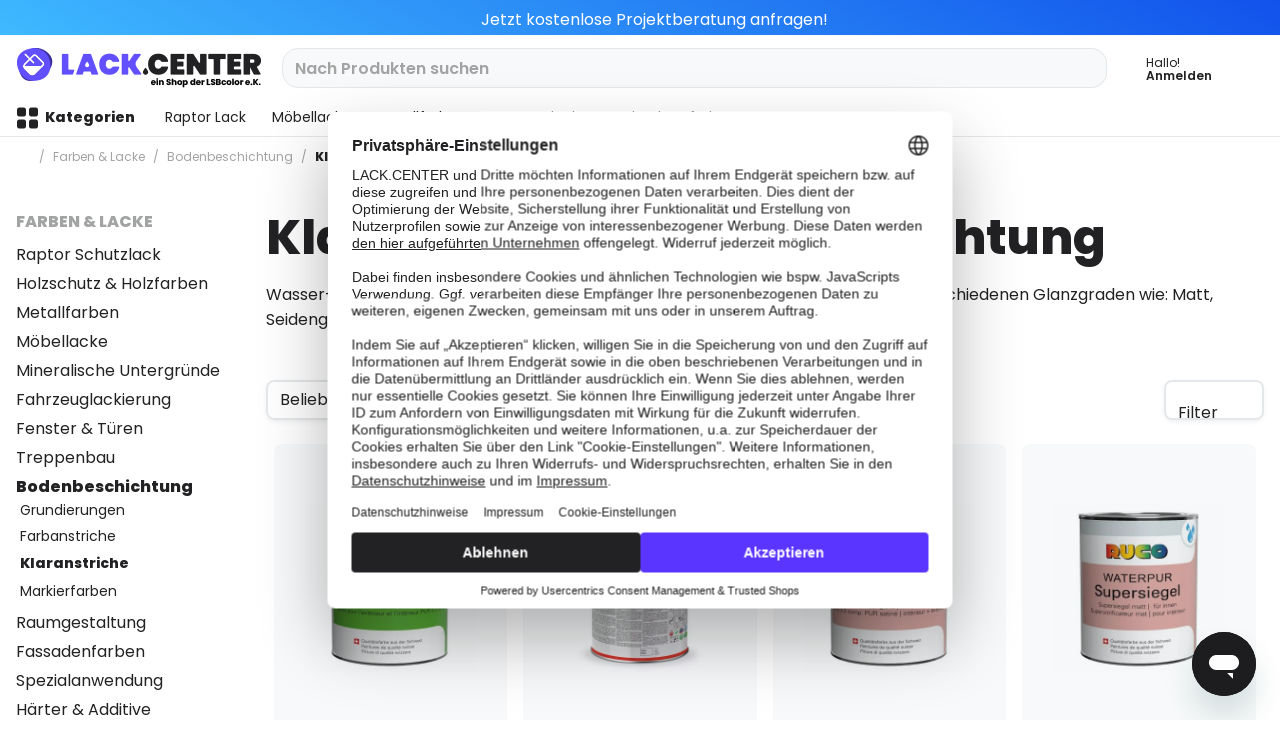

--- FILE ---
content_type: text/html; charset=UTF-8
request_url: https://www.lack.center/farben-lacke/bodenbeschichtung/klaranstriche/2367
body_size: 17964
content:
<!DOCTYPE html> <html class="no-js" lang="de" itemscope="itemscope" itemtype="https://schema.org/WebPage"> <head> <meta charset="utf-8"><script>window.dataLayer = window.dataLayer || [];</script><script>window.dataLayer.push({"ecommerce":{"currencyCode":"EUR","impressions":[{"name":"Rucopur Au\u00dfen- &amp;amp; Innenlack 2K Klarlack, farblos","id":"RU-186630014-370","price":"26.66","brand":"Ruco","category":"Klaranstriche","list":"Category","position":"1"},{"name":"Aqua HWS-712, Hartwachs-Siegel eco","id":"RM-529101","price":"32.89","brand":"Remmers","category":"Klaranstriche","list":"Category","position":"2"},{"name":"Waterpur Siegel Klarlack farblos, 2K-Wasserlack","id":"RU-182020012-380","price":"24.1","brand":"Ruco","category":"Klaranstriche","list":"Category","position":"3"},{"name":"Waterpur Supersiegel Klarlack farblos, 2K-Wasserlack","id":"RU-182040014","price":"46.37","brand":"Ruco","category":"Klaranstriche","list":"Category","position":"4"},{"name":"Antirutsch Rucopur 2K-Au\u00dfen- &amp;amp; Innenlack Klarlack farblos","id":"RAI-Sylodi-F005-03-matt","price":"26.66","brand":"Ruco","category":"Klaranstriche","list":"Category","position":"5"}]},"google_tag_params":{"ecomm_pagetype":"category","ecomm_prodid":["RU-186630014-370","RM-529101","RU-182020012-380","RU-182040014","RAI-Sylodi-F005-03-matt"],"ecomm_category":"Klaranstriche"}});</script> <meta name="author" content="LACK.CENTER" /> <meta name="publisher" content="LACK.CENTER" /> <meta name="robots" content="index,follow"/> <meta name="revisit-after" content="14 days" /> <meta name="description" content="Wasser- &amp; Lösemittelbasierte Klarlacke für Beton- und Holzböden jeglicher Art. Matt. Seidenglänzend. Glänzend. Jetzt online bestellen!" /> <meta property="og:type" content="product.group" /> <meta property="og:site_name" content="LACK.CENTER" /> <meta property="og:title" content="Klaranstriche" /> <meta property="og:description" content=" Wasser- &amp;amp;amp; Lösemittelbasierte Klarlacke für Beton- und Holzböden jeglicher Art. In verschiedenen Glanzgraden wie: Matt, Seidenglanz und Glanz. " /> <meta name="twitter:card" content="product" /> <meta name="twitter:site" content="LACK.CENTER" /> <meta name="twitter:title" content="Klaranstriche" /> <meta name="twitter:description" content=" Wasser- &amp;amp;amp; Lösemittelbasierte Klarlacke für Beton- und Holzböden jeglicher Art. In verschiedenen Glanzgraden wie: Matt, Seidenglanz und Glanz. " /> <meta property="og:image" content="https://www.lack.center/media/image/da/e0/bc/brand-lackcenter-logo-sw5.png" /> <meta name="twitter:image" content="https://www.lack.center/media/image/da/e0/bc/brand-lackcenter-logo-sw5.png" /> <meta itemprop="copyrightHolder" content="LACK.CENTER" /> <meta itemprop="copyrightYear" content="" /> <meta itemprop="isFamilyFriendly" content="True" /> <meta itemprop="image" content="https://www.lack.center/media/image/da/e0/bc/brand-lackcenter-logo-sw5.png" /> <meta name="viewport" content="width=device-width, initial-scale=1.0"> <meta name="mobile-web-app-capable" content="yes"> <meta name="apple-mobile-web-app-title" content="LACK.CENTER"> <meta name="apple-mobile-web-app-capable" content="yes"> <meta name="apple-mobile-web-app-status-bar-style" content="default"> <link rel="apple-touch-icon-precomposed" href="https://www.lack.center/media/image/b4/83/4e/brand-lackcenter-favicon.png"> <link rel="shortcut icon" href="https://www.lack.center/media/image/b4/83/4e/brand-lackcenter-favicon.png"> <meta name="msapplication-navbutton-color" content="#624fff" /> <meta name="application-name" content="LACK.CENTER" /> <meta name="msapplication-starturl" content="https://www.lack.center/" /> <meta name="msapplication-window" content="width=1024;height=768" /> <meta name="msapplication-TileImage" content="https://www.lack.center/media/image/b4/83/4e/brand-lackcenter-favicon.png"> <meta name="msapplication-TileColor" content="#624fff"> <meta name="theme-color" content="#624fff" /> <link rel="canonical" href="https://www.lack.center/farben-lacke/bodenbeschichtung/klaranstriche/2367"/> <title itemprop="name"> Klarlacke für Bodenbeschichtung | LACK.CENTER</title>  <link href="/web/cache/1767853876_5c0f807bf256df0d559053963881c2b6.css" media="all" rel="stylesheet" type="text/css" /> <meta name='zd-site-verification' content='lvobelzvuxsquthwl6v6k' /> </head> <body class="is--ctl-listing is--act-index amazon-pay-listing-buttons" > <div class="page-wrap"> <noscript class="noscript-main"> <div class="alert is--warning"> <div class="alert--icon"> <i class="icon--element icon--warning"></i> </div> <div class="alert--content"> Um LACK.CENTER in vollem Umfang nutzen zu k&ouml;nnen, empfehlen wir Ihnen Javascript in Ihrem Browser zu aktiveren. </div> </div> </noscript> <header class="header-main"> <div class="top-bar"> <div class="container block-group"> <p><a href="https://www.lack.center/coach" target="_blank"><i class="fa-solid fa-messages"></i> Jetzt kostenlose Projektberatung anfragen!</a></p> </div> </div> <div class="container header--navigation"> <div class="logo-main block-group" role="banner"> <div class="logo--shop block"> <a class="logo--link" href="https://www.lack.center/" title="LACK.CENTER &ndash; Der Onlineshop für Farben & Lacke"> <img width="246" height="40" alt="LACK.CENTER" src="https://www.lack.center/media/image/da/e0/bc/brand-lackcenter-logo-sw5.png"/> </a> </div> </div> <nav class="shop--navigation block-group"> <ul class="navigation--list block-group" role="menubar"> <li class="navigation--entry entry--menu-left" role="menuitem"> <a class="entry--link entry--trigger btn is--icon-left" href="#offcanvas--left" data-offcanvas="true" data-offCanvasSelector=".sidebar-main"> <i class="fa-solid fa-grid-2"></i> </a> </li> <li class="navigation--entry entry--search" role="menuitem" data-search="true" aria-haspopup="true" data-minLength="3"> <form action="/search" method="get" class="main-search--form"> <input type="search" name="sSearch" class="main-search--field" autocomplete="off" autocapitalize="off" placeholder="Nach Produkten suchen" maxlength="100" /> <button type="submit" class="main-search--button" aria-label="Suchen"> <i class="fa-solid fa-magnifying-glass"></i> </button> </form> <div class="main-search--results"></div> </li>  <li class="navigation--entry entry--account" role="menuitem" data-offcanvas="true" data-offCanvasSelector=".account--dropdown-navigation"> <a href="https://www.lack.center/account" class="btn entry--link account--link" title="Kundenkonto"> <span class="account--display"> <i class="fa-solid fa-circle-user"></i> <small>Hallo!<br><strong>Anmelden</strong></small> </span> </a> </li> <li class="navigation--entry entry--cart" role="menuitem"> <a aria-label="Warenkorb" class="btn" href="https://www.lack.center/checkout/cart" title="Warenkorb"> <span class="badge is--primary is--minimal cart--quantity is--hidden">0</span> <i class="fa-solid fa-cart-shopping"></i> <span class="cart--display">Warenkorb</span> </a> <div class="ajax-loader">&nbsp;</div> </li>  </ul> </nav> <div class="container--ajax-cart" data-collapse-cart="true" data-displayMode="offcanvas"></div> </div> </header> <nav class="navigation-main"> <div class="container" data-menu-scroller="true" data-listSelector=".navigation--list.container" data-viewPortSelector=".navigation--list-wrapper"> <div class="navigation--list-wrapper"> <ul class="navigation--list container" role="menubar" itemscope="itemscope" itemtype="http://schema.org/SiteNavigationElement"> <li class="navigation--entry amazon-dropdown--entry" role="menuitem"><a class="navigation--link is--first" href="#"title="Kategorien"itemprop="url"><i class="icon--menu"></i><span itemprop="name">Kategorien</span></a></li><li class="navigation--entry" role="menuitem"><a class="navigation--link" href="/farben-lacke/raptor-schutzlack/2322"title="Raptor Lack"target="_parent"itemprop="url"><span itemprop="name">Raptor Lack</span></a></li><li class="navigation--entry" role="menuitem"><a class="navigation--link" href="/farben-lacke/moebellacke/2332"title="Möbellacke"target="_parent"itemprop="url"><span itemprop="name">Möbellacke</span></a></li><li class="navigation--entry" role="menuitem"><a class="navigation--link" href="/farben-lacke/metallfarben/2348"title="Metallfarben"target="_parent"itemprop="url"><span itemprop="name">Metallfarben</span></a></li><li class="navigation--entry" role="menuitem"><a class="navigation--link" href="/farben-lacke/treppenbau/2422"title="Treppenlacke"target="_parent"itemprop="url"><span itemprop="name">Treppenlacke</span></a></li><li class="navigation--entry" role="menuitem"><a class="navigation--link" href="/farben-lacke/holzschutz-holzfarben/2354"title="Holzschutzfarben"target="_parent"itemprop="url"><span itemprop="name">Holzschutzfarben</span></a></li> </ul> </div> <div class="amazon-navigation" data-amazon-navigation="true"> <div class="amazon-navigation-main"> <div class="main-header"></div> <ul class="main-categories"> <li class="navigation-left--entry has--link" role="menuitem"> <a class="navigation-left--link" href="https://www.lack.center/aktuelle-angebote/2443" title="Aktuelle Angebote" itemprop="url"> <span itemprop="name">Aktuelle Angebote</span> <span class="navigation--badge" style="background-color:#F24150; color:#FFFFFF"> SALE </span> </a> </li> <li class="navigation-left--entry is--active has--link has--panel" data-panel-id="8" role="menuitem"> <a class="navigation-left--link is--active" href="https://www.lack.center/farben-lacke/8" title="Farben & Lacke" itemprop="url"> <span itemprop="name">Farben & Lacke</span> <i class="icon--arrow-right">&nbsp;</i> </a> </li> <li class="navigation-left--entry has--link has--panel" data-panel-id="7" role="menuitem"> <a class="navigation-left--link" href="https://www.lack.center/spritztechnik/7" title="Spritztechnik" itemprop="url"> <span itemprop="name">Spritztechnik</span> <i class="icon--arrow-right">&nbsp;</i> </a> </li> <li class="navigation-left--entry has--link has--panel" data-panel-id="310" role="menuitem"> <a class="navigation-left--link" href="https://www.lack.center/schleifmittel-co./310" title="Schleifmittel & Co." itemprop="url"> <span itemprop="name">Schleifmittel & Co.</span> <i class="icon--arrow-right">&nbsp;</i> </a> </li> <li class="navigation-left--entry has--link has--panel" data-panel-id="13" role="menuitem"> <a class="navigation-left--link" href="https://www.lack.center/kleben-reparieren/13" title="Kleben & Reparieren" itemprop="url"> <span itemprop="name">Kleben & Reparieren</span> <i class="icon--arrow-right">&nbsp;</i> </a> </li> <li class="navigation-left--entry has--link has--panel" data-panel-id="530" role="menuitem"> <a class="navigation-left--link" href="https://www.lack.center/arbeitsschutz-kleidung/530" title="Arbeitsschutz & Kleidung" itemprop="url"> <span itemprop="name">Arbeitsschutz & Kleidung</span> <i class="icon--arrow-right">&nbsp;</i> </a> </li> <li class="navigation-left--entry has--link has--panel" data-panel-id="2444" role="menuitem"> <a class="navigation-left--link" href="https://www.lack.center/zubehoer-serviceartikel/2444" title="Zubehör- & Serviceartikel" itemprop="url"> <span itemprop="name">Zubehör- & Serviceartikel</span> <i class="icon--arrow-right">&nbsp;</i> </a> </li> </ul> </div> <div class="amazon-navigation-sub" > <div class="sub--panel columns--3" data-panel-id="8" data-column-count="3" data-column-width="240"> <div class="sub-header"> <a class="navigation-top--link" href="https://www.lack.center/farben-lacke/8" title="&nbsp;Farben & Lacke" itemprop="url"> <span itemprop="name">&nbsp;Farben & Lacke</span> <i class="icon--arrow-right">&nbsp;</i> </a> <span class="button--close" tabindex="0"> <i class="icon--cross"></i> </span> </div> <div class="content--wrapper"> <div class="sub-column"> <ul class="menu--list menu--level-0 columns--3"> <li class="menu--list-item item--level-0"> <a href="https://www.lack.center/farben-lacke/raptor-schutzlack/2322" class="menu--list-item-link" title="Raptor Schutzlack"> Raptor Schutzlack </a> <ul class="menu--list menu--level-1 columns--3"> <li class="menu--list-item item--level-1"> <a href="https://www.lack.center/farben-lacke/raptor-schutzlack/grundierungen/2398" class="menu--list-item-link" title="Grundierungen"> <span class="link-text">Grundierungen</span> </a> </li> <li class="menu--list-item item--level-1"> <a href="https://www.lack.center/farben-lacke/raptor-schutzlack/endlackierung/2399" class="menu--list-item-link" title="Endlackierung"> <span class="link-text">Endlackierung</span> </a> </li> <li class="menu--list-item item--level-1"> <a href="https://www.lack.center/farben-lacke/raptor-schutzlack/zubehoer/2400" class="menu--list-item-link" title="Zubehör"> <span class="link-text">Zubehör</span> </a> </li> </ul> </li> <li class="menu--list-item item--level-0"> <a href="https://www.lack.center/farben-lacke/holzschutz-holzfarben/2354" class="menu--list-item-link" title="Holzschutz &amp; Holzfarben"> Holzschutz & Holzfarben </a> <ul class="menu--list menu--level-1 columns--3"> <li class="menu--list-item item--level-1"> <a href="https://www.lack.center/farben-lacke/holzschutz-holzfarben/grundierungen/2357" class="menu--list-item-link" title="Grundierungen"> <span class="link-text">Grundierungen</span> </a> </li> <li class="menu--list-item item--level-1"> <a href="https://www.lack.center/farben-lacke/holzschutz-holzfarben/holzschutzprodukte/2358" class="menu--list-item-link" title="Holzschutzprodukte"> <span class="link-text">Holzschutzprodukte</span> </a> </li> <li class="menu--list-item item--level-1"> <a href="https://www.lack.center/farben-lacke/holzschutz-holzfarben/innenbereich/2355" class="menu--list-item-link" title="Innenbereich"> <span class="link-text">Innenbereich</span> </a> </li> <li class="menu--list-item item--level-1"> <a href="https://www.lack.center/farben-lacke/holzschutz-holzfarben/aussenbereich/2356" class="menu--list-item-link" title="Außenbereich"> <span class="link-text">Außenbereich</span> </a> </li> </ul> </li> <li class="menu--list-item item--level-0"> <a href="https://www.lack.center/farben-lacke/metallfarben/2348" class="menu--list-item-link" title="Metallfarben"> Metallfarben </a> <ul class="menu--list menu--level-1 columns--3"> <li class="menu--list-item item--level-1"> <a href="https://www.lack.center/farben-lacke/metallfarben/grundierungen/2349" class="menu--list-item-link" title="Grundierungen"> <span class="link-text">Grundierungen</span> </a> </li> <li class="menu--list-item item--level-1"> <a href="https://www.lack.center/farben-lacke/metallfarben/endlacke/2350" class="menu--list-item-link" title="Endlacke"> <span class="link-text">Endlacke</span> </a> </li> </ul> </li> <li class="menu--list-item item--level-0"> <a href="https://www.lack.center/farben-lacke/moebellacke/2332" class="menu--list-item-link" title="Möbellacke"> Möbellacke </a> <ul class="menu--list menu--level-1 columns--3"> <li class="menu--list-item item--level-1"> <a href="https://www.lack.center/farben-lacke/moebellacke/grundierung-fueller/2333" class="menu--list-item-link" title="Grundierung &amp; Füller"> <span class="link-text">Grundierung & Füller</span> </a> </li> <li class="menu--list-item item--level-1"> <a href="https://www.lack.center/farben-lacke/moebellacke/klarlacke/2335" class="menu--list-item-link" title="Klarlacke"> <span class="link-text">Klarlacke</span> </a> </li> <li class="menu--list-item item--level-1"> <a href="https://www.lack.center/farben-lacke/moebellacke/farblacke-lasuren/2334" class="menu--list-item-link" title="Farblacke &amp; Lasuren"> <span class="link-text">Farblacke & Lasuren</span> </a> </li> <li class="menu--list-item item--level-1"> <a href="https://www.lack.center/farben-lacke/moebellacke/effektlacke/2342" class="menu--list-item-link" title="Effektlacke"> <span class="link-text">Effektlacke</span> </a> </li> <li class="menu--list-item item--level-1"> <a href="https://www.lack.center/farben-lacke/moebellacke/oele/2336" class="menu--list-item-link" title="Öle"> <span class="link-text">Öle</span> </a> </li> </ul> </li> </ul> </div> <div class="sub-column"> <ul class="menu--list menu--level-0 columns--3"> <li class="menu--list-item item--level-0"> <a href="https://www.lack.center/farben-lacke/mineralische-untergruende/2363" class="menu--list-item-link" title="Mineralische Untergründe"> Mineralische Untergründe </a> <ul class="menu--list menu--level-1 columns--3"> <li class="menu--list-item item--level-1"> <a href="https://www.lack.center/farben-lacke/mineralische-untergruende/grundierungen/2364" class="menu--list-item-link" title="Grundierungen"> <span class="link-text">Grundierungen</span> </a> </li> <li class="menu--list-item item--level-1"> <a href="https://www.lack.center/farben-lacke/mineralische-untergruende/endlacke/2365" class="menu--list-item-link" title="Endlacke"> <span class="link-text">Endlacke</span> </a> </li> </ul> </li> <li class="menu--list-item item--level-0"> <a href="https://www.lack.center/farben-lacke/fahrzeuglackierung/2320" class="menu--list-item-link" title="Fahrzeuglackierung"> Fahrzeuglackierung </a> <ul class="menu--list menu--level-1 columns--3"> <li class="menu--list-item item--level-1"> <a href="https://www.lack.center/farben-lacke/fahrzeuglackierung/grundierungen/2321" class="menu--list-item-link" title="Grundierungen"> <span class="link-text">Grundierungen</span> </a> </li> <li class="menu--list-item item--level-1"> <a href="https://www.lack.center/farben-lacke/fahrzeuglackierung/klarlacke/2324" class="menu--list-item-link" title="Klarlacke"> <span class="link-text">Klarlacke</span> </a> </li> </ul> </li> <li class="menu--list-item item--level-0"> <a href="https://www.lack.center/farben-lacke/fenster-tueren/2351" class="menu--list-item-link" title="Fenster &amp; Türen"> Fenster & Türen </a> <ul class="menu--list menu--level-1 columns--3"> <li class="menu--list-item item--level-1"> <a href="https://www.lack.center/farben-lacke/fenster-tueren/grundbeschichtung/2352" class="menu--list-item-link" title="Grundbeschichtung"> <span class="link-text">Grundbeschichtung</span> </a> </li> <li class="menu--list-item item--level-1"> <a href="https://www.lack.center/farben-lacke/fenster-tueren/zwischenbeschichtung/2430" class="menu--list-item-link" title="Zwischenbeschichtung"> <span class="link-text">Zwischenbeschichtung</span> </a> </li> <li class="menu--list-item item--level-1"> <a href="https://www.lack.center/farben-lacke/fenster-tueren/endbeschichtung/2353" class="menu--list-item-link" title="Endbeschichtung"> <span class="link-text">Endbeschichtung</span> </a> </li> </ul> </li> <li class="menu--list-item item--level-0"> <a href="https://www.lack.center/farben-lacke/treppenbau/2422" class="menu--list-item-link" title="Treppenbau"> Treppenbau </a> <ul class="menu--list menu--level-1 columns--3"> <li class="menu--list-item item--level-1"> <a href="https://www.lack.center/farben-lacke/treppenbau/fueller/2423" class="menu--list-item-link" title="Füller"> <span class="link-text">Füller</span> </a> </li> <li class="menu--list-item item--level-1"> <a href="https://www.lack.center/farben-lacke/treppenbau/farblack/2425" class="menu--list-item-link" title="Farblack"> <span class="link-text">Farblack</span> </a> </li> <li class="menu--list-item item--level-1"> <a href="https://www.lack.center/farben-lacke/treppenbau/klarlack/2424" class="menu--list-item-link" title="Klarlack"> <span class="link-text">Klarlack</span> </a> </li> <li class="menu--list-item item--level-1"> <a href="https://www.lack.center/farben-lacke/treppenbau/oele/2426" class="menu--list-item-link" title="Öle"> <span class="link-text">Öle</span> </a> </li> </ul> </li> </ul> </div> <div class="sub-column"> <ul class="menu--list menu--level-0 columns--3"> <li class="menu--list-item item--level-0"> <a href="https://www.lack.center/farben-lacke/bodenbeschichtung/2343" class="menu--list-item-link" title="Bodenbeschichtung"> Bodenbeschichtung </a> <ul class="menu--list menu--level-1 columns--3"> <li class="menu--list-item item--level-1"> <a href="https://www.lack.center/farben-lacke/bodenbeschichtung/grundierungen/2344" class="menu--list-item-link" title="Grundierungen"> <span class="link-text">Grundierungen</span> </a> </li> <li class="menu--list-item item--level-1"> <a href="https://www.lack.center/farben-lacke/bodenbeschichtung/farbanstriche/2368" class="menu--list-item-link" title="Farbanstriche"> <span class="link-text">Farbanstriche</span> </a> </li> <li class="menu--list-item item--level-1"> <a href="https://www.lack.center/farben-lacke/bodenbeschichtung/klaranstriche/2367" class="menu--list-item-link" title="Klaranstriche"> <span class="link-text">Klaranstriche</span> </a> </li> <li class="menu--list-item item--level-1"> <a href="https://www.lack.center/farben-lacke/bodenbeschichtung/markierfarben/2347" class="menu--list-item-link" title="Markierfarben"> <span class="link-text">Markierfarben</span> </a> </li> </ul> </li> <li class="menu--list-item item--level-0"> <a href="https://www.lack.center/farben-lacke/raumgestaltung/2315" class="menu--list-item-link" title="Raumgestaltung"> Raumgestaltung </a> <ul class="menu--list menu--level-1 columns--3"> <li class="menu--list-item item--level-1"> <a href="https://www.lack.center/farben-lacke/raumgestaltung/grundierungen/2316" class="menu--list-item-link" title="Grundierungen"> <span class="link-text">Grundierungen</span> </a> </li> <li class="menu--list-item item--level-1"> <a href="https://www.lack.center/farben-lacke/raumgestaltung/wandfarben/2317" class="menu--list-item-link" title="Wandfarben"> <span class="link-text">Wandfarben</span> </a> </li> </ul> </li> <li class="menu--list-item item--level-0"> <a href="https://www.lack.center/farben-lacke/fassadenfarben/2312" class="menu--list-item-link" title="Fassadenfarben"> Fassadenfarben </a> <ul class="menu--list menu--level-1 columns--3"> <li class="menu--list-item item--level-1"> <a href="https://www.lack.center/farben-lacke/fassadenfarben/grundierungen/2313" class="menu--list-item-link" title="Grundierungen"> <span class="link-text">Grundierungen</span> </a> </li> <li class="menu--list-item item--level-1"> <a href="https://www.lack.center/farben-lacke/fassadenfarben/endanstriche/2314" class="menu--list-item-link" title="Endanstriche"> <span class="link-text">Endanstriche</span> </a> </li> </ul> </li> <li class="menu--list-item item--level-0"> <a href="https://www.lack.center/farben-lacke/spezialanwendung/2330" class="menu--list-item-link" title="Spezialanwendung"> Spezialanwendung </a> <ul class="menu--list menu--level-1 columns--3"> <li class="menu--list-item item--level-1"> <a href="https://www.lack.center/farben-lacke/spezialanwendung/glaslacke/2341" class="menu--list-item-link" title="Glaslacke"> <span class="link-text">Glaslacke</span> </a> </li> <li class="menu--list-item item--level-1"> <a href="https://www.lack.center/farben-lacke/spezialanwendung/wasserbeizen/2338" class="menu--list-item-link" title="Wasserbeizen"> <span class="link-text">Wasserbeizen</span> </a> </li> <li class="menu--list-item item--level-1"> <a href="https://www.lack.center/farben-lacke/spezialanwendung/loesemittelbeizen/2339" class="menu--list-item-link" title="Lösemittelbeizen"> <span class="link-text">Lösemittelbeizen</span> </a> </li> <li class="menu--list-item item--level-1"> <a href="https://www.lack.center/farben-lacke/spezialanwendung/sonderfarbtoene/2340" class="menu--list-item-link" title="Sonderfarbtöne"> <span class="link-text">Sonderfarbtöne</span> </a> </li> </ul> </li> </ul> </div> </div> </div> <div class="sub--panel columns--2" data-panel-id="7" data-column-count="2" data-column-width="240"> <div class="sub-header"> <a class="navigation-top--link" href="https://www.lack.center/spritztechnik/7" title="&nbsp;Spritztechnik" itemprop="url"> <span itemprop="name">&nbsp;Spritztechnik</span> <i class="icon--arrow-right">&nbsp;</i> </a> <span class="button--close" tabindex="0"> <i class="icon--cross"></i> </span> </div> <div class="content--wrapper"> <div class="sub-column"> <ul class="menu--list menu--level-0 columns--2"> <li class="menu--list-item item--level-0"> <a href="https://www.lack.center/spritztechnik/sata/1589" class="menu--list-item-link" title="SATA"> SATA </a> <ul class="menu--list menu--level-1 columns--2"> <li class="menu--list-item item--level-1"> <a href="https://www.lack.center/spritztechnik/sata/lackierpistolen/441" class="menu--list-item-link" title="Lackierpistolen"> <span class="link-text">Lackierpistolen</span> </a> </li> <li class="menu--list-item item--level-1"> <a href="https://www.lack.center/spritztechnik/sata/spritztechnik-reinigung/552" class="menu--list-item-link" title="Spritztechnik-Reinigung"> <span class="link-text">Spritztechnik-Reinigung</span> </a> </li> </ul> </li> <li class="menu--list-item item--level-0"> <a href="https://www.lack.center/spritztechnik/wagner/1590" class="menu--list-item-link" title="WAGNER"> WAGNER </a> <ul class="menu--list menu--level-1 columns--2"> <li class="menu--list-item item--level-1"> <a href="https://www.lack.center/spritztechnik/wagner/airless-pistolen/578" class="menu--list-item-link" title="Airless-Pistolen"> <span class="link-text">Airless-Pistolen</span> </a> </li> <li class="menu--list-item item--level-1"> <a href="https://www.lack.center/spritztechnik/wagner/aircoat-pistolen/579" class="menu--list-item-link" title="AirCoat-Pistolen"> <span class="link-text">AirCoat-Pistolen</span> </a> </li> <li class="menu--list-item item--level-1"> <a href="https://www.lack.center/spritztechnik/wagner/kolbenpumpen/1510" class="menu--list-item-link" title="Kolbenpumpen"> <span class="link-text">Kolbenpumpen</span> </a> </li> <li class="menu--list-item item--level-1"> <a href="https://www.lack.center/spritztechnik/wagner/membranpumpen/1030" class="menu--list-item-link" title="Membranpumpen"> <span class="link-text">Membranpumpen</span> </a> </li> <li class="menu--list-item item--level-1"> <a href="https://www.lack.center/spritztechnik/wagner/duesen-duesensets/539" class="menu--list-item-link" title="Düsen &amp; Düsensets"> <span class="link-text">Düsen & Düsensets</span> </a> </li> <li class="menu--list-item item--level-1"> <a href="https://www.lack.center/spritztechnik/wagner/luft-spritzen/1598" class="menu--list-item-link" title="Luft-Spritzen"> <span class="link-text">Luft-Spritzen</span> </a> </li> <li class="menu--list-item item--level-1"> <a href="https://www.lack.center/spritztechnik/wagner/schlaeuche/1509" class="menu--list-item-link" title="Schläuche"> <span class="link-text">Schläuche</span> </a> </li> <li class="menu--list-item item--level-1"> <a href="https://www.lack.center/spritztechnik/wagner/elektro-statik/602" class="menu--list-item-link" title="Elektro-Statik"> <span class="link-text">Elektro-Statik</span> </a> </li> <li class="menu--list-item item--level-1"> <a href="https://www.lack.center/spritztechnik/wagner/ersatzteile-zubehoer/1609" class="menu--list-item-link" title="Ersatzteile &amp; Zubehör"> <span class="link-text">Ersatzteile & Zubehör</span> </a> </li> </ul> </li> </ul> </div> <div class="sub-column"> <ul class="menu--list menu--level-0 columns--2"> <li class="menu--list-item item--level-0"> <a href="https://www.lack.center/spritztechnik/lackierzubehoer/2439" class="menu--list-item-link" title="Lackierzubehör"> Lackierzubehör </a> <ul class="menu--list menu--level-1 columns--2"> <li class="menu--list-item item--level-1"> <a href="https://www.lack.center/spritztechnik/lackierzubehoer/mischbecher-systeme/1610" class="menu--list-item-link" title="Mischbecher-Systeme"> <span class="link-text">Mischbecher-Systeme</span> </a> </li> <li class="menu--list-item item--level-1"> <a href="https://www.lack.center/spritztechnik/lackierzubehoer/sonstiges/2441" class="menu--list-item-link" title="Sonstiges"> <span class="link-text">Sonstiges</span> </a> </li> </ul> </li> <li class="menu--list-item item--level-0"> <a href="https://www.lack.center/spritztechnik/filtermatten/1582" class="menu--list-item-link" title="Filtermatten"> Filtermatten </a> <ul class="menu--list menu--level-1 columns--2"> <li class="menu--list-item item--level-1"> <a href="https://www.lack.center/spritztechnik/filtermatten/farbnebelabsaugung/1584" class="menu--list-item-link" title="Farbnebelabsaugung"> <span class="link-text">Farbnebelabsaugung</span> </a> </li> <li class="menu--list-item item--level-1"> <a href="https://www.lack.center/spritztechnik/filtermatten/zuluft-deckenfilter/1608" class="menu--list-item-link" title="Zuluft Deckenfilter"> <span class="link-text">Zuluft Deckenfilter</span> </a> </li> </ul> </li> </ul> </div> </div> </div> <div class="sub--panel columns--1" data-panel-id="310" data-column-count="1" data-column-width="240"> <div class="sub-header"> <a class="navigation-top--link" href="https://www.lack.center/schleifmittel-co./310" title="&nbsp;Schleifmittel & Co." itemprop="url"> <span itemprop="name">&nbsp;Schleifmittel & Co.</span> <i class="icon--arrow-right">&nbsp;</i> </a> <span class="button--close" tabindex="0"> <i class="icon--cross"></i> </span> </div> <div class="content--wrapper"> <div class="sub-column"> <ul class="menu--list menu--level-0 columns--1"> <li class="menu--list-item item--level-0"> <a href="https://www.lack.center/schleifmittel-co./schleifmittel/517" class="menu--list-item-link" title="Schleifmittel"> Schleifmittel </a> </li> <li class="menu--list-item item--level-0"> <a href="https://www.lack.center/schleifmittel-co./pads-vlies/732" class="menu--list-item-link" title="Pads &amp; Vlies"> Pads & Vlies </a> </li> <li class="menu--list-item item--level-0"> <a href="https://www.lack.center/schleifmittel-co./schleifteller-zubehoer/688" class="menu--list-item-link" title="Schleifteller &amp; Zubehör"> Schleifteller & Zubehör </a> </li> </ul> </div> </div> </div> <div class="sub--panel columns--2" data-panel-id="13" data-column-count="2" data-column-width="240"> <div class="sub-header"> <a class="navigation-top--link" href="https://www.lack.center/kleben-reparieren/13" title="&nbsp;Kleben & Reparieren" itemprop="url"> <span itemprop="name">&nbsp;Kleben & Reparieren</span> <i class="icon--arrow-right">&nbsp;</i> </a> <span class="button--close" tabindex="0"> <i class="icon--cross"></i> </span> </div> <div class="content--wrapper"> <div class="sub-column"> <ul class="menu--list menu--level-0 columns--2"> <li class="menu--list-item item--level-0"> <a href="https://www.lack.center/kleben-reparieren/klebe-anwendung/1734" class="menu--list-item-link" title="Klebe-Anwendung"> Klebe-Anwendung </a> <ul class="menu--list menu--level-1 columns--2"> <li class="menu--list-item item--level-1"> <a href="https://www.lack.center/kleben-reparieren/klebe-anwendung/bau-montage/463" class="menu--list-item-link" title="Bau &amp; Montage"> <span class="link-text">Bau & Montage</span> </a> </li> <li class="menu--list-item item--level-1"> <a href="https://www.lack.center/kleben-reparieren/klebe-anwendung/flaechen-belegen/459" class="menu--list-item-link" title="Flächen belegen"> <span class="link-text">Flächen belegen</span> </a> </li> </ul> </li> </ul> </div> </div> </div> <div class="sub--panel columns--1" data-panel-id="530" data-column-count="1" data-column-width="240"> <div class="sub-header"> <a class="navigation-top--link" href="https://www.lack.center/arbeitsschutz-kleidung/530" title="&nbsp;Arbeitsschutz & Kleidung" itemprop="url"> <span itemprop="name">&nbsp;Arbeitsschutz & Kleidung</span> <i class="icon--arrow-right">&nbsp;</i> </a> <span class="button--close" tabindex="0"> <i class="icon--cross"></i> </span> </div> <div class="content--wrapper"> <div class="sub-column"> <ul class="menu--list menu--level-0 columns--1"> <li class="menu--list-item item--level-0"> <a href="https://www.lack.center/arbeitsschutz-kleidung/arbeitsbekleidung/1554" class="menu--list-item-link" title="Arbeitsbekleidung"> Arbeitsbekleidung </a> <ul class="menu--list menu--level-1 columns--1"> <li class="menu--list-item item--level-1"> <a href="https://www.lack.center/arbeitsschutz-kleidung/arbeitsbekleidung/handschuhe/1555" class="menu--list-item-link" title="Handschuhe"> <span class="link-text">Handschuhe</span> </a> </li> <li class="menu--list-item item--level-1"> <a href="https://www.lack.center/arbeitsschutz-kleidung/arbeitsbekleidung/overalls/1556" class="menu--list-item-link" title="Overalls"> <span class="link-text">Overalls</span> </a> </li> </ul> </li> <li class="menu--list-item item--level-0"> <a href="https://www.lack.center/arbeitsschutz-kleidung/atemschutz/412" class="menu--list-item-link" title="Atemschutz"> Atemschutz </a> <ul class="menu--list menu--level-1 columns--1"> <li class="menu--list-item item--level-1"> <a href="https://www.lack.center/arbeitsschutz-kleidung/atemschutz/halbmasken/2414" class="menu--list-item-link" title="Halbmasken"> <span class="link-text">Halbmasken</span> </a> </li> <li class="menu--list-item item--level-1"> <a href="https://www.lack.center/arbeitsschutz-kleidung/atemschutz/atemschutzgeblaese/2415" class="menu--list-item-link" title="Atemschutzgebläse"> <span class="link-text">Atemschutzgebläse</span> </a> </li> <li class="menu--list-item item--level-1"> <a href="https://www.lack.center/arbeitsschutz-kleidung/atemschutz/atemfilter-zubehoer/1549" class="menu--list-item-link" title="Atemfilter &amp; Zubehör"> <span class="link-text">Atemfilter & Zubehör</span> </a> </li> <li class="menu--list-item item--level-1"> <a href="https://www.lack.center/arbeitsschutz-kleidung/atemschutz/schutzhauben-helme/2413" class="menu--list-item-link" title="Schutzhauben &amp; -Helme"> <span class="link-text">Schutzhauben & -Helme</span> </a> </li> </ul> </li> </ul> </div> </div> </div> <div class="sub--panel columns--1" data-panel-id="2444" data-column-count="1" data-column-width="240"> <div class="sub-header"> <a class="navigation-top--link" href="https://www.lack.center/zubehoer-serviceartikel/2444" title="&nbsp;Zubehör- & Serviceartikel" itemprop="url"> <span itemprop="name">&nbsp;Zubehör- & Serviceartikel</span> <i class="icon--arrow-right">&nbsp;</i> </a> <span class="button--close" tabindex="0"> <i class="icon--cross"></i> </span> </div> <div class="content--wrapper"> <div class="sub-column"> <ul class="menu--list menu--level-0 columns--1"> <li class="menu--list-item item--level-0"> <a href="https://www.lack.center/zubehoer-serviceartikel/farbfaecher/2446" class="menu--list-item-link" title="Farbfächer"> Farbfächer </a> </li> <li class="menu--list-item item--level-0"> <a href="https://www.lack.center/zubehoer-serviceartikel/services/2456" class="menu--list-item-link" title="Services"> Services </a> <ul class="menu--list menu--level-1 columns--1"> <li class="menu--list-item item--level-1"> <a href="https://www.lack.center/zubehoer-serviceartikel/services/farbtoneinstellung/2457" class="menu--list-item-link" title="Farbtoneinstellung"> <span class="link-text">Farbtoneinstellung</span> </a> </li> <li class="menu--list-item item--level-1"> <a href="https://www.lack.center/coach" class="menu--list-item-link" title="Kostenlose Beratung"> <span class="link-text">Kostenlose Beratung</span> </a> </li> </ul> </li> <li class="menu--list-item item--level-0"> <a href="https://www.lack.center/zubehoer-serviceartikel/werkzeug-nuetzliches/2451" class="menu--list-item-link" title="Werkzeug &amp; Nützliches"> Werkzeug & Nützliches </a> <ul class="menu--list menu--level-1 columns--1"> <li class="menu--list-item item--level-1"> <a href="https://www.lack.center/zubehoer-serviceartikel/werkzeug-nuetzliches/pinsel-rollen-buegel/2452" class="menu--list-item-link" title="Pinsel, Rollen &amp; Bügel"> <span class="link-text">Pinsel, Rollen & Bügel</span> </a> </li> <li class="menu--list-item item--level-1"> <a href="https://www.lack.center/zubehoer-serviceartikel/werkzeug-nuetzliches/sonstiges/2454" class="menu--list-item-link" title="Sonstiges"> <span class="link-text">Sonstiges</span> </a> </li> </ul> </li> <li class="menu--list-item item--level-0"> <a href="https://www.lack.center/zubehoer-serviceartikel/reinigung-reparatur/2445" class="menu--list-item-link" title="Reinigung &amp; Reparatur"> Reinigung & Reparatur </a> <ul class="menu--list menu--level-1 columns--1"> <li class="menu--list-item item--level-1"> <a href="https://www.lack.center/zubehoer-serviceartikel/reinigung-reparatur/reinigungsmittel/2448" class="menu--list-item-link" title="Reinigungsmittel"> <span class="link-text">Reinigungsmittel</span> </a> </li> <li class="menu--list-item item--level-1"> <a href="https://www.lack.center/zubehoer-serviceartikel/reinigung-reparatur/spachtel-co./2450" class="menu--list-item-link" title="Spachtel &amp; Co."> <span class="link-text">Spachtel & Co.</span> </a> </li> <li class="menu--list-item item--level-1"> <a href="https://www.lack.center/zubehoer-serviceartikel/reinigung-reparatur/buersten-tuecher/2449" class="menu--list-item-link" title="Bürsten &amp; Tücher"> <span class="link-text">Bürsten & Tücher</span> </a> </li> </ul> </li> </ul> </div> </div> </div> </div> </div> </div> </nav> <section class=" content-main container block-group"> <nav class="content--breadcrumb block"> <ul class="breadcrumb--list" role="menu" itemscope itemtype="https://schema.org/BreadcrumbList"> <li role="menuitem" class="breadcrumb--entry" itemprop="itemListElement" itemscope itemtype="https://schema.org/ListItem"> <a class="breadcrumb--link" href="https://www.lack.center" title="LACK.CENTER" itemprop="item"> <link itemprop="url" href="" /> <span class="breadcrumb--title" itemprop="name"><i class="fa-solid fa-house-blank"></i><i class="is--hidden">Startseite</i></span> </a> <meta itemprop="position" content="0" /> </li> <li role="none" class="breadcrumb--separator">/</li> <li role="menuitem" class="breadcrumb--entry" itemprop="itemListElement" itemscope itemtype="https://schema.org/ListItem"> <a class="breadcrumb--link" href="https://www.lack.center/farben-lacke/8" title="Farben &amp; Lacke" itemprop="item"> <link itemprop="url" href="https://www.lack.center/farben-lacke/8" /> <span class="breadcrumb--title" itemprop="name">Farben & Lacke</span> </a> <meta itemprop="position" content="1" /> </li> <li role="none" class="breadcrumb--separator"> / </li> <li role="menuitem" class="breadcrumb--entry" itemprop="itemListElement" itemscope itemtype="https://schema.org/ListItem"> <a class="breadcrumb--link" href="https://www.lack.center/farben-lacke/bodenbeschichtung/2343" title="Bodenbeschichtung" itemprop="item"> <link itemprop="url" href="https://www.lack.center/farben-lacke/bodenbeschichtung/2343" /> <span class="breadcrumb--title" itemprop="name">Bodenbeschichtung</span> </a> <meta itemprop="position" content="2" /> </li> <li role="none" class="breadcrumb--separator"> / </li> <li role="menuitem" class="breadcrumb--entry is--active" itemprop="itemListElement" itemscope itemtype="https://schema.org/ListItem"> <a class="breadcrumb--link" href="https://www.lack.center/farben-lacke/bodenbeschichtung/klaranstriche/2367" title="Klaranstriche" itemprop="item"> <link itemprop="url" href="https://www.lack.center/farben-lacke/bodenbeschichtung/klaranstriche/2367" /> <span class="breadcrumb--title" itemprop="name">Klaranstriche</span> </a> <meta itemprop="position" content="3" /> </li> </ul> </nav> <div class="content-main--inner"> <aside class="sidebar-main off-canvas"> <div class="navigation--smartphone"> <ul class="navigation--list "> <li class="navigation--entry entry--close-off-canvas"> <a href="#close-categories-menu" title="Kategorien" class="navigation--link"> Kategorien </a> </li> </ul> </div> <div class="sidebar--categories-wrapper" data-subcategory-nav="true" data-mainCategoryId="3" data-categoryId="2367" data-fetchUrl="/widgets/listing/getCategory/categoryId/2367"> <div class="sidebar--categories-navigation"> <ul class="sidebar--navigation categories--navigation navigation--list is--drop-down is--level0" role="menu"> <li class="navigation--entry" role="menuitem"> <a class="navigation--link" href="https://www.lack.center/aktuelle-angebote/2443" data-categoryId="2443" data-fetchUrl="/widgets/listing/getCategory/categoryId/2443" title="Aktuelle Angebote" > Aktuelle Angebote </a> </li> <li class="navigation--entry is--active has--sub-categories has--sub-children" role="menuitem"> <a class="navigation--link is--active has--sub-categories link--go-forward" href="https://www.lack.center/farben-lacke/8" data-categoryId="8" data-fetchUrl="/widgets/listing/getCategory/categoryId/8" title="Farben &amp; Lacke" > Farben & Lacke <span class="is--icon-right"> <i class="fa-solid fa-caret-right"></i> </span> </a> <ul class="sidebar--navigation categories--navigation navigation--list is--level1" role="menu"> <li class="navigation--entry has--sub-children" role="menuitem"> <a class="navigation--link link--go-forward" href="https://www.lack.center/farben-lacke/raptor-schutzlack/2322" data-categoryId="2322" data-fetchUrl="/widgets/listing/getCategory/categoryId/2322" title="Raptor Schutzlack" > Raptor Schutzlack <span class="is--icon-right"> <i class="fa-solid fa-caret-right"></i> </span> </a> </li> <li class="navigation--entry has--sub-children" role="menuitem"> <a class="navigation--link link--go-forward" href="https://www.lack.center/farben-lacke/holzschutz-holzfarben/2354" data-categoryId="2354" data-fetchUrl="/widgets/listing/getCategory/categoryId/2354" title="Holzschutz &amp; Holzfarben" > Holzschutz & Holzfarben <span class="is--icon-right"> <i class="fa-solid fa-caret-right"></i> </span> </a> </li> <li class="navigation--entry has--sub-children" role="menuitem"> <a class="navigation--link link--go-forward" href="https://www.lack.center/farben-lacke/metallfarben/2348" data-categoryId="2348" data-fetchUrl="/widgets/listing/getCategory/categoryId/2348" title="Metallfarben" > Metallfarben <span class="is--icon-right"> <i class="fa-solid fa-caret-right"></i> </span> </a> </li> <li class="navigation--entry has--sub-children" role="menuitem"> <a class="navigation--link link--go-forward" href="https://www.lack.center/farben-lacke/moebellacke/2332" data-categoryId="2332" data-fetchUrl="/widgets/listing/getCategory/categoryId/2332" title="Möbellacke" > Möbellacke <span class="is--icon-right"> <i class="fa-solid fa-caret-right"></i> </span> </a> </li> <li class="navigation--entry has--sub-children" role="menuitem"> <a class="navigation--link link--go-forward" href="https://www.lack.center/farben-lacke/mineralische-untergruende/2363" data-categoryId="2363" data-fetchUrl="/widgets/listing/getCategory/categoryId/2363" title="Mineralische Untergründe" > Mineralische Untergründe <span class="is--icon-right"> <i class="fa-solid fa-caret-right"></i> </span> </a> </li> <li class="navigation--entry has--sub-children" role="menuitem"> <a class="navigation--link link--go-forward" href="https://www.lack.center/farben-lacke/fahrzeuglackierung/2320" data-categoryId="2320" data-fetchUrl="/widgets/listing/getCategory/categoryId/2320" title="Fahrzeuglackierung" > Fahrzeuglackierung <span class="is--icon-right"> <i class="fa-solid fa-caret-right"></i> </span> </a> </li> <li class="navigation--entry has--sub-children" role="menuitem"> <a class="navigation--link link--go-forward" href="https://www.lack.center/farben-lacke/fenster-tueren/2351" data-categoryId="2351" data-fetchUrl="/widgets/listing/getCategory/categoryId/2351" title="Fenster &amp; Türen" > Fenster & Türen <span class="is--icon-right"> <i class="fa-solid fa-caret-right"></i> </span> </a> </li> <li class="navigation--entry has--sub-children" role="menuitem"> <a class="navigation--link link--go-forward" href="https://www.lack.center/farben-lacke/treppenbau/2422" data-categoryId="2422" data-fetchUrl="/widgets/listing/getCategory/categoryId/2422" title="Treppenbau" > Treppenbau <span class="is--icon-right"> <i class="fa-solid fa-caret-right"></i> </span> </a> </li> <li class="navigation--entry is--active has--sub-categories has--sub-children" role="menuitem"> <a class="navigation--link is--active has--sub-categories link--go-forward" href="https://www.lack.center/farben-lacke/bodenbeschichtung/2343" data-categoryId="2343" data-fetchUrl="/widgets/listing/getCategory/categoryId/2343" title="Bodenbeschichtung" > Bodenbeschichtung <span class="is--icon-right"> <i class="fa-solid fa-caret-right"></i> </span> </a> <ul class="sidebar--navigation categories--navigation navigation--list is--level2 navigation--level-high" role="menu"> <li class="navigation--entry" role="menuitem"> <a class="navigation--link" href="https://www.lack.center/farben-lacke/bodenbeschichtung/grundierungen/2344" data-categoryId="2344" data-fetchUrl="/widgets/listing/getCategory/categoryId/2344" title="Grundierungen" > Grundierungen </a> </li> <li class="navigation--entry" role="menuitem"> <a class="navigation--link" href="https://www.lack.center/farben-lacke/bodenbeschichtung/farbanstriche/2368" data-categoryId="2368" data-fetchUrl="/widgets/listing/getCategory/categoryId/2368" title="Farbanstriche" > Farbanstriche </a> </li> <li class="navigation--entry is--active" role="menuitem"> <a class="navigation--link is--active" href="https://www.lack.center/farben-lacke/bodenbeschichtung/klaranstriche/2367" data-categoryId="2367" data-fetchUrl="/widgets/listing/getCategory/categoryId/2367" title="Klaranstriche" > Klaranstriche </a> </li> <li class="navigation--entry" role="menuitem"> <a class="navigation--link" href="https://www.lack.center/farben-lacke/bodenbeschichtung/markierfarben/2347" data-categoryId="2347" data-fetchUrl="/widgets/listing/getCategory/categoryId/2347" title="Markierfarben" > Markierfarben </a> </li> </ul> </li> <li class="navigation--entry has--sub-children" role="menuitem"> <a class="navigation--link link--go-forward" href="https://www.lack.center/farben-lacke/raumgestaltung/2315" data-categoryId="2315" data-fetchUrl="/widgets/listing/getCategory/categoryId/2315" title="Raumgestaltung" > Raumgestaltung <span class="is--icon-right"> <i class="fa-solid fa-caret-right"></i> </span> </a> </li> <li class="navigation--entry has--sub-children" role="menuitem"> <a class="navigation--link link--go-forward" href="https://www.lack.center/farben-lacke/fassadenfarben/2312" data-categoryId="2312" data-fetchUrl="/widgets/listing/getCategory/categoryId/2312" title="Fassadenfarben" > Fassadenfarben <span class="is--icon-right"> <i class="fa-solid fa-caret-right"></i> </span> </a> </li> <li class="navigation--entry has--sub-children" role="menuitem"> <a class="navigation--link link--go-forward" href="https://www.lack.center/farben-lacke/spezialanwendung/2330" data-categoryId="2330" data-fetchUrl="/widgets/listing/getCategory/categoryId/2330" title="Spezialanwendung" > Spezialanwendung <span class="is--icon-right"> <i class="fa-solid fa-caret-right"></i> </span> </a> </li> <li class="navigation--entry has--sub-children" role="menuitem"> <a class="navigation--link link--go-forward" href="https://www.lack.center/farben-lacke/haerter-additive/1090" data-categoryId="1090" data-fetchUrl="/widgets/listing/getCategory/categoryId/1090" title="Härter &amp; Additive" > Härter & Additive <span class="is--icon-right"> <i class="fa-solid fa-caret-right"></i> </span> </a> </li> </ul> </li> <li class="navigation--entry has--sub-children" role="menuitem"> <a class="navigation--link link--go-forward" href="https://www.lack.center/spritztechnik/7" data-categoryId="7" data-fetchUrl="/widgets/listing/getCategory/categoryId/7" title="Spritztechnik" > Spritztechnik <span class="is--icon-right"> <i class="fa-solid fa-caret-right"></i> </span> </a> </li> <li class="navigation--entry has--sub-children" role="menuitem"> <a class="navigation--link link--go-forward" href="https://www.lack.center/schleifmittel-co./310" data-categoryId="310" data-fetchUrl="/widgets/listing/getCategory/categoryId/310" title="Schleifmittel &amp; Co." > Schleifmittel & Co. <span class="is--icon-right"> <i class="fa-solid fa-caret-right"></i> </span> </a> </li> <li class="navigation--entry has--sub-children" role="menuitem"> <a class="navigation--link link--go-forward" href="https://www.lack.center/kleben-reparieren/13" data-categoryId="13" data-fetchUrl="/widgets/listing/getCategory/categoryId/13" title="Kleben &amp; Reparieren" > Kleben & Reparieren <span class="is--icon-right"> <i class="fa-solid fa-caret-right"></i> </span> </a> </li> <li class="navigation--entry has--sub-children" role="menuitem"> <a class="navigation--link link--go-forward" href="https://www.lack.center/arbeitsschutz-kleidung/530" data-categoryId="530" data-fetchUrl="/widgets/listing/getCategory/categoryId/530" title="Arbeitsschutz &amp; Kleidung" > Arbeitsschutz & Kleidung <span class="is--icon-right"> <i class="fa-solid fa-caret-right"></i> </span> </a> </li> <li class="navigation--entry has--sub-children" role="menuitem"> <a class="navigation--link link--go-forward" href="https://www.lack.center/zubehoer-serviceartikel/2444" data-categoryId="2444" data-fetchUrl="/widgets/listing/getCategory/categoryId/2444" title="Zubehör- &amp; Serviceartikel" > Zubehör- & Serviceartikel <span class="is--icon-right"> <i class="fa-solid fa-caret-right"></i> </span> </a> </li> </ul> </div> <div class="shop-sites--container is--rounded"> <div class="shop-sites--headline navigation--headline"> Nützliche Links </div> <ul class="shop-sites--navigation sidebar--navigation navigation--list is--drop-down is--level0" role="menu"> <li class="navigation--entry" role="menuitem"> <a class="navigation--link" href="/account" title="Kundenkonto" data-categoryId="206" data-fetchUrl="/widgets/listing/getCustomPage/pageId/206" target="_parent"> Kundenkonto </a> </li> <li class="navigation--entry" role="menuitem"> <a class="navigation--link" href="https://hilfe.lack.center/" title="Anwendungstipps" data-categoryId="204" data-fetchUrl="/widgets/listing/getCustomPage/pageId/204" target="_blank"> Anwendungstipps </a> </li> <li class="navigation--entry" role="menuitem"> <a class="navigation--link" href="/kontaktieren-sie-uns" title="Kundenservice" data-categoryId="205" data-fetchUrl="/widgets/listing/getCustomPage/pageId/205" target="_parent"> Kundenservice </a> </li> </ul> </div> </div> </aside> <div class="content--wrapper"> <div class="content listing--content"> <div class="hero-unit category--teaser panel has--border is--rounded"> <h1 class="hero--headline panel--title">Klarlacke für Bodenbeschichtung</h1> <div class="hero--text panel--body is--wide"> <div class="teaser--text-long"> <p>Wasser- &amp; Lösemittelbasierte Klarlacke für Beton- und Holzböden jeglicher Art. In verschiedenen Glanzgraden wie: Matt, Seidenglanz und Glanz.</p> </div> <div class="teaser--text-short is--hidden"> Wasser- &amp; Lösemittelbasierte Klarlacke für Beton- und Holzböden jeglicher Art. In verschiedenen Glanzgraden wie: Matt, Seidenglanz und Glanz. <a href="#" title="mehr erfahren" class="text--offcanvas-link"> mehr erfahren &raquo; </a> </div> <div class="teaser--text-offcanvas is--hidden"> <a href="#" title="Schließen" class="close--off-canvas"> <i class="icon--arrow-left"></i> Schließen </a> <div class="offcanvas--content"> <div class="content--title">Klarlacke für Bodenbeschichtung</div> <p>Wasser- &amp; Lösemittelbasierte Klarlacke für Beton- und Holzböden jeglicher Art. In verschiedenen Glanzgraden wie: Matt, Seidenglanz und Glanz.</p> </div> </div> </div> </div> <div class="listing--wrapper visible--xl visible--l visible--m visible--s visible--xs"> <div data-listing-actions="true" data-bufferTime="0" class="listing--actions is--rounded without-pagination"> <form class="action--sort action--content block" method="get" data-action-form="true"> <input type="hidden" name="p" value="1"> <label for="o" class="sort--label action--label">Sortieren nach</label> <div class="sort--select select-field"> <select id="o" name="o" class="sort--field action--field" data-auto-submit="true" data-loadingindicator="false"> <option value="43" selected="selected">Beliebtheit</option> <option value="44">Name</option> </select> </div> </form> <div class="action--filter-btn"> <a href="#" class="filter--trigger btn is--small" data-filter-trigger="true" data-offcanvas="true" data-offCanvasSelector=".action--filter-options" data-closeButtonSelector=".filter--close-btn"> Filter<i class="fa-regular fa-bars-filter"></i> </a> </div> <div class="action--filter-options off-canvas is--ajax-reload "> <a href="#" class="filter--close-btn" data-show-products-text="%s Produkt(e) anzeigen"> Filter schließen </a> <div class="filter--container"> <form id="filter" method="get" data-filter-form="true" data-is-in-sidebar="false" data-listing-url="https://www.lack.center/widgets/listing/listingCount/sCategory/2367" data-is-filtered="0" data-load-facets="true" data-instant-filter-result="true" class=" is--instant-filter"> <input type="hidden" name="p" value="1"/> <input type="hidden" name="o" value="43"/> <input type="hidden" name="n" value="12"/> <div class="filter--facet-container"> <div class="filter-panel filter--multi-selection filter-facet--value-list-single facet--property" data-filter-type="value-list-single" data-facet-name="property" data-field-name="f"> <div class="filter-panel--flyout"> <label class="filter-panel--title" for="f" title="Was wird bearbeitet?"> Was wird bearbeitet? </label> <span class="filter-panel--icon"></span> <div class="filter-panel--content input-type--checkbox"> <ul class="filter-panel--option-list"> <li class="filter-panel--option"> <div class="option--container"> <span class="filter-panel--input filter-panel--checkbox"> <input type="checkbox" id="__f__2603" name="__f__2603" value="2603" /> <span class="input--state checkbox--state">&nbsp;</span> </span> <label class="filter-panel--label" for="__f__2603"> Anhänger </label> </div> </li> <li class="filter-panel--option"> <div class="option--container"> <span class="filter-panel--input filter-panel--checkbox"> <input type="checkbox" id="__f__2606" name="__f__2606" value="2606" /> <span class="input--state checkbox--state">&nbsp;</span> </span> <label class="filter-panel--label" for="__f__2606"> Apparate </label> </div> </li> <li class="filter-panel--option"> <div class="option--container"> <span class="filter-panel--input filter-panel--checkbox"> <input type="checkbox" id="__f__1399" name="__f__1399" value="1399" /> <span class="input--state checkbox--state">&nbsp;</span> </span> <label class="filter-panel--label" for="__f__1399"> Architektur </label> </div> </li> <li class="filter-panel--option"> <div class="option--container"> <span class="filter-panel--input filter-panel--checkbox"> <input type="checkbox" id="__f__2605" name="__f__2605" value="2605" /> <span class="input--state checkbox--state">&nbsp;</span> </span> <label class="filter-panel--label" for="__f__2605"> Bagger </label> </div> </li> <li class="filter-panel--option"> <div class="option--container"> <span class="filter-panel--input filter-panel--checkbox"> <input type="checkbox" id="__f__2133" name="__f__2133" value="2133" /> <span class="input--state checkbox--state">&nbsp;</span> </span> <label class="filter-panel--label" for="__f__2133"> Balkonboden bewittert </label> </div> </li> <li class="filter-panel--option"> <div class="option--container"> <span class="filter-panel--input filter-panel--checkbox"> <input type="checkbox" id="__f__1733" name="__f__1733" value="1733" /> <span class="input--state checkbox--state">&nbsp;</span> </span> <label class="filter-panel--label" for="__f__1733"> Balkonboden überdacht </label> </div> </li> <li class="filter-panel--option"> <div class="option--container"> <span class="filter-panel--input filter-panel--checkbox"> <input type="checkbox" id="__f__2601" name="__f__2601" value="2601" /> <span class="input--state checkbox--state">&nbsp;</span> </span> <label class="filter-panel--label" for="__f__2601"> Baumaschine </label> </div> </li> <li class="filter-panel--option"> <div class="option--container"> <span class="filter-panel--input filter-panel--checkbox"> <input type="checkbox" id="__f__420" name="__f__420" value="420" /> <span class="input--state checkbox--state">&nbsp;</span> </span> <label class="filter-panel--label" for="__f__420"> Beton-Architektur </label> </div> </li> <li class="filter-panel--option"> <div class="option--container"> <span class="filter-panel--input filter-panel--checkbox"> <input type="checkbox" id="__f__1675" name="__f__1675" value="1675" /> <span class="input--state checkbox--state">&nbsp;</span> </span> <label class="filter-panel--label" for="__f__1675"> Bike </label> </div> </li> <li class="filter-panel--option"> <div class="option--container"> <span class="filter-panel--input filter-panel--checkbox"> <input type="checkbox" id="__f__269" name="__f__269" value="269" /> <span class="input--state checkbox--state">&nbsp;</span> </span> <label class="filter-panel--label" for="__f__269"> Boden Beton </label> </div> </li> <li class="filter-panel--option"> <div class="option--container"> <span class="filter-panel--input filter-panel--checkbox"> <input type="checkbox" id="__f__1645" name="__f__1645" value="1645" /> <span class="input--state checkbox--state">&nbsp;</span> </span> <label class="filter-panel--label" for="__f__1645"> Boden Diele </label> </div> </li> <li class="filter-panel--option"> <div class="option--container"> <span class="filter-panel--input filter-panel--checkbox"> <input type="checkbox" id="__f__1681" name="__f__1681" value="1681" /> <span class="input--state checkbox--state">&nbsp;</span> </span> <label class="filter-panel--label" for="__f__1681"> Boden FORBO Novilon </label> </div> </li> <li class="filter-panel--option"> <div class="option--container"> <span class="filter-panel--input filter-panel--checkbox"> <input type="checkbox" id="__f__1680" name="__f__1680" value="1680" /> <span class="input--state checkbox--state">&nbsp;</span> </span> <label class="filter-panel--label" for="__f__1680"> Boden GERFLOR-Taraflex </label> </div> </li> <li class="filter-panel--option"> <div class="option--container"> <span class="filter-panel--input filter-panel--checkbox"> <input type="checkbox" id="__f__1646" name="__f__1646" value="1646" /> <span class="input--state checkbox--state">&nbsp;</span> </span> <label class="filter-panel--label" for="__f__1646"> Boden Holz </label> </div> </li> <li class="filter-panel--option"> <div class="option--container"> <span class="filter-panel--input filter-panel--checkbox"> <input type="checkbox" id="__f__1677" name="__f__1677" value="1677" /> <span class="input--state checkbox--state">&nbsp;</span> </span> <label class="filter-panel--label" for="__f__1677"> Boden Kork </label> </div> </li> <li class="filter-panel--option"> <div class="option--container"> <span class="filter-panel--input filter-panel--checkbox"> <input type="checkbox" id="__f__1678" name="__f__1678" value="1678" /> <span class="input--state checkbox--state">&nbsp;</span> </span> <label class="filter-panel--label" for="__f__1678"> Boden Linoleum </label> </div> </li> <li class="filter-panel--option"> <div class="option--container"> <span class="filter-panel--input filter-panel--checkbox"> <input type="checkbox" id="__f__267" name="__f__267" value="267" /> <span class="input--state checkbox--state">&nbsp;</span> </span> <label class="filter-panel--label" for="__f__267"> Boden Parkett </label> </div> </li> <li class="filter-panel--option"> <div class="option--container"> <span class="filter-panel--input filter-panel--checkbox"> <input type="checkbox" id="__f__270" name="__f__270" value="270" /> <span class="input--state checkbox--state">&nbsp;</span> </span> <label class="filter-panel--label" for="__f__270"> Boden Zement </label> </div> </li> <li class="filter-panel--option"> <div class="option--container"> <span class="filter-panel--input filter-panel--checkbox"> <input type="checkbox" id="__f__544" name="__f__544" value="544" /> <span class="input--state checkbox--state">&nbsp;</span> </span> <label class="filter-panel--label" for="__f__544"> Boote </label> </div> </li> <li class="filter-panel--option"> <div class="option--container"> <span class="filter-panel--input filter-panel--checkbox"> <input type="checkbox" id="__f__2961" name="__f__2961" value="2961" /> <span class="input--state checkbox--state">&nbsp;</span> </span> <label class="filter-panel--label" for="__f__2961"> Campingmöbel </label> </div> </li> <li class="filter-panel--option"> <div class="option--container"> <span class="filter-panel--input filter-panel--checkbox"> <input type="checkbox" id="__f__3304" name="__f__3304" value="3304" /> <span class="input--state checkbox--state">&nbsp;</span> </span> <label class="filter-panel--label" for="__f__3304"> Caravan </label> </div> </li> <li class="filter-panel--option"> <div class="option--container"> <span class="filter-panel--input filter-panel--checkbox"> <input type="checkbox" id="__f__2610" name="__f__2610" value="2610" /> <span class="input--state checkbox--state">&nbsp;</span> </span> <label class="filter-panel--label" for="__f__2610"> Container </label> </div> </li> <li class="filter-panel--option"> <div class="option--container"> <span class="filter-panel--input filter-panel--checkbox"> <input type="checkbox" id="__f__1673" name="__f__1673" value="1673" /> <span class="input--state checkbox--state">&nbsp;</span> </span> <label class="filter-panel--label" for="__f__1673"> Fahrrad </label> </div> </li> <li class="filter-panel--option"> <div class="option--container"> <span class="filter-panel--input filter-panel--checkbox"> <input type="checkbox" id="__f__1672" name="__f__1672" value="1672" /> <span class="input--state checkbox--state">&nbsp;</span> </span> <label class="filter-panel--label" for="__f__1672"> Fahrzeuge </label> </div> </li> <li class="filter-panel--option"> <div class="option--container"> <span class="filter-panel--input filter-panel--checkbox"> <input type="checkbox" id="__f__1222" name="__f__1222" value="1222" /> <span class="input--state checkbox--state">&nbsp;</span> </span> <label class="filter-panel--label" for="__f__1222"> Fensterbank </label> </div> </li> <li class="filter-panel--option"> <div class="option--container"> <span class="filter-panel--input filter-panel--checkbox"> <input type="checkbox" id="__f__157" name="__f__157" value="157" /> <span class="input--state checkbox--state">&nbsp;</span> </span> <label class="filter-panel--label" for="__f__157"> Garagentor </label> </div> </li> <li class="filter-panel--option"> <div class="option--container"> <span class="filter-panel--input filter-panel--checkbox"> <input type="checkbox" id="__f__166" name="__f__166" value="166" /> <span class="input--state checkbox--state">&nbsp;</span> </span> <label class="filter-panel--label" for="__f__166"> Geländer </label> </div> </li> <li class="filter-panel--option"> <div class="option--container"> <span class="filter-panel--input filter-panel--checkbox"> <input type="checkbox" id="__f__2602" name="__f__2602" value="2602" /> <span class="input--state checkbox--state">&nbsp;</span> </span> <label class="filter-panel--label" for="__f__2602"> Heizkörper </label> </div> </li> <li class="filter-panel--option"> <div class="option--container"> <span class="filter-panel--input filter-panel--checkbox"> <input type="checkbox" id="__f__1343" name="__f__1343" value="1343" /> <span class="input--state checkbox--state">&nbsp;</span> </span> <label class="filter-panel--label" for="__f__1343"> Holzkonstruktion </label> </div> </li> <li class="filter-panel--option"> <div class="option--container"> <span class="filter-panel--input filter-panel--checkbox"> <input type="checkbox" id="__f__299" name="__f__299" value="299" /> <span class="input--state checkbox--state">&nbsp;</span> </span> <label class="filter-panel--label" for="__f__299"> Innenausbau </label> </div> </li> <li class="filter-panel--option"> <div class="option--container"> <span class="filter-panel--input filter-panel--checkbox"> <input type="checkbox" id="__f__3904" name="__f__3904" value="3904" /> <span class="input--state checkbox--state">&nbsp;</span> </span> <label class="filter-panel--label" for="__f__3904"> Klappladen Kunststoff </label> </div> </li> <li class="filter-panel--option"> <div class="option--container"> <span class="filter-panel--input filter-panel--checkbox"> <input type="checkbox" id="__f__3903" name="__f__3903" value="3903" /> <span class="input--state checkbox--state">&nbsp;</span> </span> <label class="filter-panel--label" for="__f__3903"> Klappladen Metall </label> </div> </li> <li class="filter-panel--option"> <div class="option--container"> <span class="filter-panel--input filter-panel--checkbox"> <input type="checkbox" id="__f__854" name="__f__854" value="854" /> <span class="input--state checkbox--state">&nbsp;</span> </span> <label class="filter-panel--label" for="__f__854"> Kork-Linoleum </label> </div> </li> <li class="filter-panel--option"> <div class="option--container"> <span class="filter-panel--input filter-panel--checkbox"> <input type="checkbox" id="__f__2960" name="__f__2960" value="2960" /> <span class="input--state checkbox--state">&nbsp;</span> </span> <label class="filter-panel--label" for="__f__2960"> Küchenarbeitsplatte </label> </div> </li> <li class="filter-panel--option"> <div class="option--container"> <span class="filter-panel--input filter-panel--checkbox"> <input type="checkbox" id="__f__2504" name="__f__2504" value="2504" /> <span class="input--state checkbox--state">&nbsp;</span> </span> <label class="filter-panel--label" for="__f__2504"> Ladeflächen </label> </div> </li> <li class="filter-panel--option"> <div class="option--container"> <span class="filter-panel--input filter-panel--checkbox"> <input type="checkbox" id="__f__342" name="__f__342" value="342" /> <span class="input--state checkbox--state">&nbsp;</span> </span> <label class="filter-panel--label" for="__f__342"> Lebensmittelräume </label> </div> </li> <li class="filter-panel--option"> <div class="option--container"> <span class="filter-panel--input filter-panel--checkbox"> <input type="checkbox" id="__f__310" name="__f__310" value="310" /> <span class="input--state checkbox--state">&nbsp;</span> </span> <label class="filter-panel--label" for="__f__310"> Metallkonstruktion </label> </div> </li> <li class="filter-panel--option"> <div class="option--container"> <span class="filter-panel--input filter-panel--checkbox"> <input type="checkbox" id="__f__1676" name="__f__1676" value="1676" /> <span class="input--state checkbox--state">&nbsp;</span> </span> <label class="filter-panel--label" for="__f__1676"> Moped </label> </div> </li> <li class="filter-panel--option"> <div class="option--container"> <span class="filter-panel--input filter-panel--checkbox"> <input type="checkbox" id="__f__1674" name="__f__1674" value="1674" /> <span class="input--state checkbox--state">&nbsp;</span> </span> <label class="filter-panel--label" for="__f__1674"> Motorrad </label> </div> </li> <li class="filter-panel--option"> <div class="option--container"> <span class="filter-panel--input filter-panel--checkbox"> <input type="checkbox" id="__f__298" name="__f__298" value="298" /> <span class="input--state checkbox--state">&nbsp;</span> </span> <label class="filter-panel--label" for="__f__298"> Möbel alle </label> </div> </li> <li class="filter-panel--option"> <div class="option--container"> <span class="filter-panel--input filter-panel--checkbox"> <input type="checkbox" id="__f__2640" name="__f__2640" value="2640" /> <span class="input--state checkbox--state">&nbsp;</span> </span> <label class="filter-panel--label" for="__f__2640"> Nassbereiche </label> </div> </li> <li class="filter-panel--option"> <div class="option--container"> <span class="filter-panel--input filter-panel--checkbox"> <input type="checkbox" id="__f__1644" name="__f__1644" value="1644" /> <span class="input--state checkbox--state">&nbsp;</span> </span> <label class="filter-panel--label" for="__f__1644"> Parkett </label> </div> </li> <li class="filter-panel--option"> <div class="option--container"> <span class="filter-panel--input filter-panel--checkbox"> <input type="checkbox" id="__f__2503" name="__f__2503" value="2503" /> <span class="input--state checkbox--state">&nbsp;</span> </span> <label class="filter-panel--label" for="__f__2503"> Pickup Truck </label> </div> </li> <li class="filter-panel--option"> <div class="option--container"> <span class="filter-panel--input filter-panel--checkbox"> <input type="checkbox" id="__f__266" name="__f__266" value="266" /> <span class="input--state checkbox--state">&nbsp;</span> </span> <label class="filter-panel--label" for="__f__266"> Regal </label> </div> </li> <li class="filter-panel--option"> <div class="option--container"> <span class="filter-panel--input filter-panel--checkbox"> <input type="checkbox" id="__f__2604" name="__f__2604" value="2604" /> <span class="input--state checkbox--state">&nbsp;</span> </span> <label class="filter-panel--label" for="__f__2604"> Schlepper </label> </div> </li> <li class="filter-panel--option"> <div class="option--container"> <span class="filter-panel--input filter-panel--checkbox"> <input type="checkbox" id="__f__265" name="__f__265" value="265" /> <span class="input--state checkbox--state">&nbsp;</span> </span> <label class="filter-panel--label" for="__f__265"> Schrank </label> </div> </li> <li class="filter-panel--option"> <div class="option--container"> <span class="filter-panel--input filter-panel--checkbox"> <input type="checkbox" id="__f__1136" name="__f__1136" value="1136" /> <span class="input--state checkbox--state">&nbsp;</span> </span> <label class="filter-panel--label" for="__f__1136"> schreinertypisch </label> </div> </li> <li class="filter-panel--option"> <div class="option--container"> <span class="filter-panel--input filter-panel--checkbox"> <input type="checkbox" id="__f__2888" name="__f__2888" value="2888" /> <span class="input--state checkbox--state">&nbsp;</span> </span> <label class="filter-panel--label" for="__f__2888"> Siebdruckplatte </label> </div> </li> <li class="filter-panel--option"> <div class="option--container"> <span class="filter-panel--input filter-panel--checkbox"> <input type="checkbox" id="__f__165" name="__f__165" value="165" /> <span class="input--state checkbox--state">&nbsp;</span> </span> <label class="filter-panel--label" for="__f__165"> Sitzbank </label> </div> </li> <li class="filter-panel--option"> <div class="option--container"> <span class="filter-panel--input filter-panel--checkbox"> <input type="checkbox" id="__f__322" name="__f__322" value="322" /> <span class="input--state checkbox--state">&nbsp;</span> </span> <label class="filter-panel--label" for="__f__322"> Spielplatzgeräte </label> </div> </li> <li class="filter-panel--option"> <div class="option--container"> <span class="filter-panel--input filter-panel--checkbox"> <input type="checkbox" id="__f__155" name="__f__155" value="155" /> <span class="input--state checkbox--state">&nbsp;</span> </span> <label class="filter-panel--label" for="__f__155"> Spielzeug </label> </div> </li> <li class="filter-panel--option"> <div class="option--container"> <span class="filter-panel--input filter-panel--checkbox"> <input type="checkbox" id="__f__264" name="__f__264" value="264" /> <span class="input--state checkbox--state">&nbsp;</span> </span> <label class="filter-panel--label" for="__f__264"> Stuhl </label> </div> </li> <li class="filter-panel--option"> <div class="option--container"> <span class="filter-panel--input filter-panel--checkbox"> <input type="checkbox" id="__f__263" name="__f__263" value="263" /> <span class="input--state checkbox--state">&nbsp;</span> </span> <label class="filter-panel--label" for="__f__263"> Tisch </label> </div> </li> <li class="filter-panel--option"> <div class="option--container"> <span class="filter-panel--input filter-panel--checkbox"> <input type="checkbox" id="__f__2600" name="__f__2600" value="2600" /> <span class="input--state checkbox--state">&nbsp;</span> </span> <label class="filter-panel--label" for="__f__2600"> Traktor </label> </div> </li> <li class="filter-panel--option"> <div class="option--container"> <span class="filter-panel--input filter-panel--checkbox"> <input type="checkbox" id="__f__757" name="__f__757" value="757" /> <span class="input--state checkbox--state">&nbsp;</span> </span> <label class="filter-panel--label" for="__f__757"> Treppe außen </label> </div> </li> <li class="filter-panel--option"> <div class="option--container"> <span class="filter-panel--input filter-panel--checkbox"> <input type="checkbox" id="__f__2678" name="__f__2678" value="2678" /> <span class="input--state checkbox--state">&nbsp;</span> </span> <label class="filter-panel--label" for="__f__2678"> Treppe innen </label> </div> </li> <li class="filter-panel--option"> <div class="option--container"> <span class="filter-panel--input filter-panel--checkbox"> <input type="checkbox" id="__f__2494" name="__f__2494" value="2494" /> <span class="input--state checkbox--state">&nbsp;</span> </span> <label class="filter-panel--label" for="__f__2494"> Treppe renovieren </label> </div> </li> <li class="filter-panel--option"> <div class="option--container"> <span class="filter-panel--input filter-panel--checkbox"> <input type="checkbox" id="__f__360" name="__f__360" value="360" /> <span class="input--state checkbox--state">&nbsp;</span> </span> <label class="filter-panel--label" for="__f__360"> Tür außen </label> </div> </li> <li class="filter-panel--option"> <div class="option--container"> <span class="filter-panel--input filter-panel--checkbox"> <input type="checkbox" id="__f__359" name="__f__359" value="359" /> <span class="input--state checkbox--state">&nbsp;</span> </span> <label class="filter-panel--label" for="__f__359"> Tür innen </label> </div> </li> <li class="filter-panel--option"> <div class="option--container"> <span class="filter-panel--input filter-panel--checkbox"> <input type="checkbox" id="__f__213" name="__f__213" value="213" /> <span class="input--state checkbox--state">&nbsp;</span> </span> <label class="filter-panel--label" for="__f__213"> Universell </label> </div> </li> <li class="filter-panel--option"> <div class="option--container"> <span class="filter-panel--input filter-panel--checkbox"> <input type="checkbox" id="__f__2254" name="__f__2254" value="2254" /> <span class="input--state checkbox--state">&nbsp;</span> </span> <label class="filter-panel--label" for="__f__2254"> Waffenschäfte </label> </div> </li> <li class="filter-panel--option"> <div class="option--container"> <span class="filter-panel--input filter-panel--checkbox"> <input type="checkbox" id="__f__1049" name="__f__1049" value="1049" /> <span class="input--state checkbox--state">&nbsp;</span> </span> <label class="filter-panel--label" for="__f__1049"> Wand innen </label> </div> </li> <li class="filter-panel--option"> <div class="option--container"> <span class="filter-panel--input filter-panel--checkbox"> <input type="checkbox" id="__f__172" name="__f__172" value="172" /> <span class="input--state checkbox--state">&nbsp;</span> </span> <label class="filter-panel--label" for="__f__172"> Warenpräsentation </label> </div> </li> <li class="filter-panel--option"> <div class="option--container"> <span class="filter-panel--input filter-panel--checkbox"> <input type="checkbox" id="__f__1398" name="__f__1398" value="1398" /> <span class="input--state checkbox--state">&nbsp;</span> </span> <label class="filter-panel--label" for="__f__1398"> Werbung &amp; Messebau </label> </div> </li> <li class="filter-panel--option"> <div class="option--container"> <span class="filter-panel--input filter-panel--checkbox"> <input type="checkbox" id="__f__2887" name="__f__2887" value="2887" /> <span class="input--state checkbox--state">&nbsp;</span> </span> <label class="filter-panel--label" for="__f__2887"> Wohnkabine </label> </div> </li> <li class="filter-panel--option"> <div class="option--container"> <span class="filter-panel--input filter-panel--checkbox"> <input type="checkbox" id="__f__876" name="__f__876" value="876" /> <span class="input--state checkbox--state">&nbsp;</span> </span> <label class="filter-panel--label" for="__f__876"> Wohnmobile </label> </div> </li> <li class="filter-panel--option"> <div class="option--container"> <span class="filter-panel--input filter-panel--checkbox"> <input type="checkbox" id="__f__3305" name="__f__3305" value="3305" /> <span class="input--state checkbox--state">&nbsp;</span> </span> <label class="filter-panel--label" for="__f__3305"> Wohnwagen </label> </div> </li> </ul> </div> </div> </div> <div class="filter-panel filter--multi-selection filter-facet--value-list-single facet--property" data-filter-type="value-list-single" data-facet-name="property" data-field-name="f"> <div class="filter-panel--flyout"> <label class="filter-panel--title" for="f" title="Besonderheit"> Besonderheit </label> <span class="filter-panel--icon"></span> <div class="filter-panel--content input-type--checkbox"> <ul class="filter-panel--option-list"> <li class="filter-panel--option"> <div class="option--container"> <span class="filter-panel--input filter-panel--checkbox"> <input type="checkbox" id="__f__1940" name="__f__1940" value="1940" /> <span class="input--state checkbox--state">&nbsp;</span> </span> <label class="filter-panel--label" for="__f__1940"> besonders beständig gegen Aufglänzen durch starke Benutzung </label> </div> </li> </ul> </div> </div> </div> <div class="filter-panel filter--multi-selection filter-facet--value-list-single facet--manufacturer" data-filter-type="value-list-single" data-facet-name="manufacturer" data-field-name="s"> <div class="filter-panel--flyout"> <label class="filter-panel--title" for="s" title="Marke"> Marke </label> <span class="filter-panel--icon"></span> <div class="filter-panel--content input-type--checkbox"> <ul class="filter-panel--option-list"> <li class="filter-panel--option"> <div class="option--container"> <span class="filter-panel--input filter-panel--checkbox"> <input type="checkbox" id="__s__57" name="__s__57" value="57" /> <span class="input--state checkbox--state">&nbsp;</span> </span> <label class="filter-panel--label" for="__s__57"> Remmers </label> </div> </li> <li class="filter-panel--option"> <div class="option--container"> <span class="filter-panel--input filter-panel--checkbox"> <input type="checkbox" id="__s__1" name="__s__1" value="1" /> <span class="input--state checkbox--state">&nbsp;</span> </span> <label class="filter-panel--label" for="__s__1"> Ruco </label> </div> </li> </ul> </div> </div> </div> <div class="filter-panel filter--range facet--price" data-filter-type="range" data-facet-name="price" data-field-name="price"> <div class="filter-panel--flyout"> <label class="filter-panel--title" title="Preisrahmen"> Preisrahmen </label> <span class="filter-panel--icon"></span> <div class="filter-panel--content"> <div class="range-slider" data-range-slider="true" data-roundPretty="false" data-labelFormat="0,00&nbsp;&euro;" data-suffix="" data-stepCount="100" data-stepCurve="linear" data-startMin="24.1" data-digits="2" data-startMax="46.37" data-rangeMin="24.1" data-rangeMax="46.37"> <input type="hidden" id="min" name="min" data-range-input="min" value="24.1" disabled="disabled" /> <input type="hidden" id="max" name="max" data-range-input="max" value="46.37" disabled="disabled" /> <div class="filter-panel--range-info"> <span class="range-info--min"> von </span> <label class="range-info--label" for="min" data-range-label="min"> 24.1 </label> <span class="range-info--max"> bis </span> <label class="range-info--label" for="max" data-range-label="max"> 46.37 </label> </div> </div> </div> </div> </div> </div> <div class="filter--active-container" data-reset-label="Alle Filter zurücksetzen"> </div> </form> </div> </div> <div class="listing--paging panel--paging"> <form class="action--per-page action--content block" method="get" data-action-form="true"> <input type="hidden" name="p" value="1"> <label for="n" class="per-page--label action--label">Artikel pro Seite:</label> <div class="per-page--select select-field"> <select id="n" name="n" class="per-page--field action--field" data-auto-submit="true" data-loadingindicator="false"> <option value="20" >20</option> <option value="40" >40</option> <option value="60" >60</option> <option value="80" >80</option> </select> </div> </form> </div> </div> <div class="listing--container"> <div class="listing-no-filter-result"> <div class="alert is--info is--rounded is--hidden"> <div class="alert--icon"> <i class="icon--element icon--info"></i> </div> <div class="alert--content"> Für die Filterung wurden keine Ergebnisse gefunden! </div> </div> </div> <div class="listing" data-ajax-wishlist="true" data-compare-ajax="true" data-infinite-scrolling="true" data-loadPreviousSnippet="Vorherige laden" data-loadMoreSnippet="Mehr laden" data-categoryId="2367" data-pages="1" data-threshold="1" data-pageShortParameter="p" > <div class="product--box box--basic" data-page-index="1" data-ordernumber="RU-186630014-370" > <div class="box--content is--rounded"> <div class="product--info"> <a href="https://www.lack.center/rucopur-aussen-innenlack-2k-klarlack-farblos/66281" title="Rucopur Außen- &amp; Innenlack 2K Klarlack, farblos" class="product--image" > <span class="image--element"> <span class="image--media"> <img srcset="https://www.lack.center/media/image/50/f2/ed/lackcenter-ruco-rucopur-aussen-innenlack_360x360.webp" alt="Rucopur Außen- &amp; Innenlack 2K Klarlack, farblos" data-extension="webp" title="Rucopur Außen- &amp; Innenlack 2K Klarlack, farblos" width="400" height="400" /> </span> </span> </a> <a href="https://www.lack.center/rucopur-aussen-innenlack-2k-klarlack-farblos/66281" class="product--title" title="Rucopur Außen- &amp; Innenlack 2K Klarlack, farblos"> Rucopur Außen- &amp; Innenlack 2K Klarlack, farblos </a> <div class="product--description"> </div> <div class="product--price-info"> <div class="product--price"> <span class="price--default is--nowrap"> ab 26,66&nbsp;&euro; </span> </div> </div> <div class="product--badges"> </div> </div> </div> </div> <div class="product--box box--basic" data-page-index="1" data-ordernumber="RM-529101" > <div class="box--content is--rounded"> <div class="product--info"> <a href="https://www.lack.center/aqua-hws-712-hartwachs-siegel-eco/108805" title="Aqua HWS-712, Hartwachs-Siegel eco" class="product--image" > <span class="image--element"> <span class="image--media"> <img srcset="https://www.lack.center/media/image/f3/f7/da/lackcenter-remmers-hws-712_360x360.webp" alt="Aqua HWS-712, Hartwachs-Siegel eco" data-extension="webp" title="Aqua HWS-712, Hartwachs-Siegel eco" width="400" height="400" /> </span> </span> </a> <a href="https://www.lack.center/aqua-hws-712-hartwachs-siegel-eco/108805" class="product--title" title="Aqua HWS-712, Hartwachs-Siegel eco"> Aqua HWS-712, Hartwachs-Siegel eco </a> <div class="product--description"> </div> <div class="product--price-info"> <div class="product--price"> <span class="price--default is--nowrap"> ab 32,89&nbsp;&euro; </span> </div> </div> <div class="product--badges"> </div> </div> </div> </div> <div class="product--box box--basic" data-page-index="1" data-ordernumber="RU-182020012-380" > <div class="box--content is--rounded"> <div class="product--info"> <a href="https://www.lack.center/waterpur-siegel-klarlack-farblos-2k-wasserlack/66286" title="Waterpur Siegel Klarlack farblos, 2K-Wasserlack" class="product--image" > <span class="image--element"> <span class="image--media"> <img srcset="https://www.lack.center/media/image/ac/e5/83/lackcenter-ruco-waterpur-siegel_360x360.webp" alt="Waterpur Siegel Klarlack farblos, 2K-Wasserlack" data-extension="webp" title="Waterpur Siegel Klarlack farblos, 2K-Wasserlack" width="400" height="400" /> </span> </span> </a> <a href="https://www.lack.center/waterpur-siegel-klarlack-farblos-2k-wasserlack/66286" class="product--title" title="Waterpur Siegel Klarlack farblos, 2K-Wasserlack"> Waterpur Siegel Klarlack farblos, 2K-Wasserlack </a> <div class="product--description"> 2K-PUR-Klarlack auf Wasserbasis. Extrem kratz- und chemikalienbeständig, vielseitig einsetzbar für Holz, Mineralien & Kunststoffe innen. </div> <div class="product--price-info"> <div class="product--price"> <span class="price--default is--nowrap"> ab 24,10&nbsp;&euro; </span> </div> </div> <div class="product--badges"> </div> </div> </div> </div> <div class="product--box box--basic" data-page-index="1" data-ordernumber="RU-182040014" > <div class="box--content is--rounded"> <div class="product--info"> <a href="https://www.lack.center/waterpur-supersiegel-klarlack-farblos-2k-wasserlack/66287" title="Waterpur Supersiegel Klarlack farblos, 2K-Wasserlack" class="product--image" > <span class="image--element"> <span class="image--media"> <img srcset="https://www.lack.center/media/image/c3/d6/49/lackcenter-ruco-waterpur-supersiegel_360x360.webp" alt="Waterpur Supersiegel Klarlack farblos, 2K-Wasserlack" data-extension="webp" title="Waterpur Supersiegel Klarlack farblos, 2K-Wasserlack" width="400" height="400" /> </span> </span> </a> <a href="https://www.lack.center/waterpur-supersiegel-klarlack-farblos-2k-wasserlack/66287" class="product--title" title="Waterpur Supersiegel Klarlack farblos, 2K-Wasserlack"> Waterpur Supersiegel Klarlack farblos,... </a> <div class="product--description"> Matter, keramikbasierter 2K-PUR-Klarlack. Verhindert Glanzspuren, extrem kratzfest und abriebbeständig. Ideal für stark beanspruchte Oberflächen im Innenbereich. </div> <div class="product--price-info"> <div class="product--price"> <span class="price--default is--nowrap"> ab 46,37&nbsp;&euro; </span> </div> </div> <div class="product--badges"> </div> </div> </div> </div> <div class="product--box box--basic" data-page-index="1" data-ordernumber="RAI-Sylodi-F005-03-matt" > <div class="box--content is--rounded"> <div class="product--info"> <a href="https://www.lack.center/antirutsch-rucopur-2k-aussen-innenlack-klarlack-farblos/109000" title="Antirutsch Rucopur 2K-Außen- &amp; Innenlack Klarlack farblos" class="product--image" > <span class="image--element"> <span class="image--media"> <img srcset="https://www.lack.center/media/image/50/f2/ed/lackcenter-ruco-rucopur-aussen-innenlack_360x360.webp" alt="Antirutsch Rucopur 2K-Außen- &amp; Innenlack Klarlack farblos" data-extension="webp" title="Antirutsch Rucopur 2K-Außen- &amp; Innenlack Klarlack farblos" width="400" height="400" /> </span> </span> </a> <a href="https://www.lack.center/antirutsch-rucopur-2k-aussen-innenlack-klarlack-farblos/109000" class="product--title" title="Antirutsch Rucopur 2K-Außen- &amp; Innenlack Klarlack farblos"> Antirutsch Rucopur 2K-Außen- &amp; Innenlack... </a> <div class="product--description"> Ruco RUCOPUR 2K Antirutsch-Klarlack farblos für Innen und Außen. Rutschhemmend, strapazierfähig und ideal für Böden, Treppen und Arbeitsflächen. </div> <div class="product--price-info"> <div class="product--price"> <span class="price--default is--nowrap"> ab 26,66&nbsp;&euro; </span> </div> </div> <div class="product--badges"> </div> </div> </div> </div> </div> </div> <div class="listing--bottom-paging"> <div class="listing--paging panel--paging"> <form class="action--per-page action--content block" method="get" data-action-form="true"> <input type="hidden" name="p" value="1"> <label for="n" class="per-page--label action--label">Artikel pro Seite:</label> <div class="per-page--select select-field"> <select id="n" name="n" class="per-page--field action--field" data-auto-submit="true" data-loadingindicator="false"> <option value="20" >20</option> <option value="40" >40</option> <option value="60" >60</option> <option value="80" >80</option> </select> </div> </form> </div> </div> </div> </div> </div> </div> </section> <footer class="footer-main"> <div class="container"> <div class="footer--columns block-group"> <div class="footer--column column--menu is--first block"> <div class="column--headline">Über LACK.CENTER</div> <nav class="column--navigation column--content"> <ul class="navigation--list" role="menu"> <li class="navigation--entry" role="menuitem"> <a class="navigation--link" href="https://www.lack.center/ueber-uns" title="Über uns" target="_parent">Über uns</a> </li> <li class="navigation--entry" role="menuitem"> <a class="navigation--link" href="https://www.lack.center/datenschutzerklaerung" title="Datenschutzerklärung" target="_parent">Datenschutzerklärung</a> </li> <li class="navigation--entry" role="menuitem"> <a class="navigation--link" href="https://www.lack.center/unsere-agb" title="Unsere AGB" target="_parent">Unsere AGB</a> </li> <li class="navigation--entry" role="menuitem"> <a class="navigation--link" href="https://www.lack.center/impressum" title="Impressum" target="_parent">Impressum</a> </li> </ul> </nav> </div> <div class="footer--column column--menu block"> <div class="column--headline">Einkaufen</div> <nav class="column--navigation column--content"> <ul class="navigation--list" role="menu"> <li class="navigation--entry" role="menuitem"> <a class="navigation--link" href="/account" title="Kundenkonto erstellen" target="_parent">Kundenkonto erstellen</a> </li> <li class="navigation--entry" role="menuitem"> <a class="navigation--link" href="https://www.lack.center/versandkosten-nachhaltigkeit" title="Versandkosten &amp; Nachhaltigkeit" target="_parent">Versandkosten & Nachhaltigkeit</a> </li> <li class="navigation--entry" role="menuitem"> <a class="navigation--link" href="https://www.lack.center/widerruf-ruecksendung" title="Widerruf &amp; Rücksendung" target="_parent">Widerruf & Rücksendung</a> </li> <li class="navigation--entry" role="menuitem"> <a class="navigation--link" href="/coach" title="Projektberatung anfragen" target="_parent">Projektberatung anfragen</a> </li> </ul> </nav> </div> <div class="footer--column column--menu block"> <div class="column--headline">Kundenservice</div> <nav class="column--navigation column--content"> <ul class="navigation--list" role="menu"> <li class="navigation--entry" role="menuitem"> <a class="navigation--link" href="https://hilfe.lack.center/" title="Praxis- &amp; Anwendungstipps" target="_blank">Praxis- & Anwendungstipps</a> </li> <li class="navigation--entry" role="menuitem"> <a class="navigation--link" href="javascript:UC_UI.showSecondLayer();" title="Datenschutz-Einstellungen" target="_parent">Datenschutz-Einstellungen</a> </li> <li class="navigation--entry" role="menuitem"> <a class="navigation--link" href="https://www.lack.center/kontaktieren-sie-uns" title="Kontaktieren Sie uns" target="_parent">Kontaktieren Sie uns</a> </li> <li class="navigation--entry" role="menuitem"> <a class="navigation--link" href="https://www.lack.center/form?sViewport=forms&sFid=5" title="Vertrag widerrufen" target="_blank">Vertrag widerrufen</a> </li> </ul> </nav> </div> <div class="footer--column column--menu is--last block"> <div class="column--headline">Sicher einkaufen</div> <div class="column--content"> <div class="column--content-inner"><i class="fa-brands fa-cc-paypal"></i> <i class="fa-brands fa-cc-visa"></i> <i class="fa-brands fa-cc-mastercard"></i> <i class="fa-solid fa-credit-card"></i> <i class="fa-solid fa-file-invoice"></i></div> <div id="MyCustomTrustbadge" class="column--content" style="width:160px;height:80px;float:left;"></div> </div> </div> </div> <div class="footer--bottom"> <div class="footer--copyright"> &copy; 2011-2025 LACK.CENTER eine Marke der LSBcolor e.K. Alle Rechte vorbehalten. </div> <div class="footer--vat-info"> Preise in EUR inkl. MwSt. </div> </div> </div> </footer> <div id="'TrustedShopsPluginVersion" hidden> Trusted Shops Reviews Toolkit: 1.1.7 </div> <script type="text/javascript">
(function () {
var _tsid = 'XDB9EB5C33DABEC0635ED7EC6DA980EA6';
_tsConfig = {
'yOffset': '0', /* offset from page bottom */
'variant': 'custom_reviews', /* default, reviews, custom, custom_reviews */
'customElementId': 'MyCustomTrustbadge', /* required for variants custom and custom_reviews */
'trustcardDirection': 'topLeft', /* for custom variants: topRight, topLeft, bottomRight, bottomLeft */
'disableResponsive': 'true', /* deactivate responsive behaviour */
'disableTrustbadge': 'false' /* deactivate trustbadge */
};
var _ts = document.createElement('script');
_ts.type = 'text/javascript';
_ts.charset = 'utf-8';
_ts.async = true;
_ts.src = '//widgets.trustedshops.com/js/' + _tsid + '.js';
var __ts = document.getElementsByTagName('script')[0];
__ts.parentNode.insertBefore(_ts, __ts);
})();
</script> </div> <script id="footer--js-inline">
var cSelect = document.getElementById('register_personal_customer_type');
var invoiceEmail = document.getElementById('register_personal_attributes_billing_email');
var supplierInfo = document.getElementsByClassName('register--supplier');
var businessEmail = document.getElementById('register_business_attributes_billing_email');
function inArray(a, b) {
var count = 0;
for (var i = 0; i < b.length; ++i) {
if (a.indexOf(b[i]) >= 0) count++;
}
return count;
}
function getTypes(classString, name) {
var raw = document.getElementsByClassName(classString)
var types = [];
for (i = 0; i < raw.length; ++i) {
var value = raw[i].attributes[name].value
types.push(parseInt(value, 10));
}
return types;
}
function toggleMailField(value, types) {
if(!inArray(types, [1])) return;
if (value === 'private' && !this.invoiceEmail.attributes.business) {
this.invoiceEmail.classList.remove('is--hidden');
if(this.invoiceEmail.getAttribute('data--is-required')) {
this.invoiceEmail.required = true;
}
}
if (value === 'business' && !this.invoiceEmail.attributes.business) {
this.invoiceEmail.classList.add('is--hidden');
this.invoiceEmail.required = false;
}
}
var types = getTypes('customerType','data-coe-type');
if (cSelect) {
toggleMailField(cSelect.value, types);
cSelect.onchange = function(e) {
toggleMailField(e.target.value, types);
}.bind(this);
} else if (invoiceEmail && inArray(types, [3])) {
invoiceEmail.classList.remove('is--hidden');
if(this.invoiceEmail.getAttribute('data--is-required')) {
this.invoiceEmail.required = true;
}
if(businessEmail) {
businessEmail.classList.add('is--hidden');
businessEmail.required = false;
}
} else if (businessEmail) {
businessEmail.classList.add('is--hidden');
businessEmail.required = false;
}
var coeEmailSnippets = {
'mailError': 'Bitte geben Sie eine gültige E-Mail-Adresse ein',
};
var timeNow = 1768365581;
var secureShop = true;
var asyncCallbacks = [];
document.asyncReady = function (callback) {
asyncCallbacks.push(callback);
};
var controller = controller || {"home":"https:\/\/www.lack.center\/","vat_check_enabled":"","vat_check_required":"","register":"https:\/\/www.lack.center\/register","checkout":"https:\/\/www.lack.center\/checkout","ajax_search":"https:\/\/www.lack.center\/ajax_search","ajax_cart":"https:\/\/www.lack.center\/checkout\/ajaxCart","ajax_validate":"https:\/\/www.lack.center\/register","ajax_add_article":"https:\/\/www.lack.center\/checkout\/addArticle","ajax_listing":"\/widgets\/listing\/listingCount","ajax_cart_refresh":"https:\/\/www.lack.center\/checkout\/ajaxAmount","ajax_address_selection":"https:\/\/www.lack.center\/address\/ajaxSelection","ajax_address_editor":"https:\/\/www.lack.center\/address\/ajaxEditor"};
var snippets = snippets || { "noCookiesNotice": "Es wurde festgestellt, dass Cookies in Ihrem Browser deaktiviert sind. Um LACK.CENTER in vollem Umfang nutzen zu k\u00f6nnen, empfehlen wir Ihnen, Cookies in Ihrem Browser zu aktiveren." };
var themeConfig = themeConfig || {"offcanvasOverlayPage":true};
var lastSeenProductsConfig = lastSeenProductsConfig || {"baseUrl":"","shopId":1,"noPicture":"\/themes\/Frontend\/Responsive\/frontend\/_public\/src\/img\/no-picture.jpg","productLimit":"10","currentArticle":""};
var csrfConfig = csrfConfig || {"generateUrl":"\/csrftoken","basePath":"\/","shopId":1};
var statisticDevices = [
{ device: 'mobile', enter: 0, exit: 767 },
{ device: 'tablet', enter: 768, exit: 1259 },
{ device: 'desktop', enter: 1260, exit: 5160 }
];
var cookieRemoval = cookieRemoval || 2;
</script> <script>
var datePickerGlobalConfig = datePickerGlobalConfig || {
locale: {
weekdays: {
shorthand: ['So', 'Mo', 'Di', 'Mi', 'Do', 'Fr', 'Sa'],
longhand: ['Sonntag', 'Montag', 'Dienstag', 'Mittwoch', 'Donnerstag', 'Freitag', 'Samstag']
},
months: {
shorthand: ['Jan', 'Feb', 'Mär', 'Apr', 'Mai', 'Jun', 'Jul', 'Aug', 'Sep', 'Okt', 'Nov', 'Dez'],
longhand: ['Januar', 'Februar', 'März', 'April', 'Mai', 'Juni', 'Juli', 'August', 'September', 'Oktober', 'November', 'Dezember']
},
firstDayOfWeek: 1,
weekAbbreviation: 'KW',
rangeSeparator: ' bis ',
scrollTitle: 'Zum Wechseln scrollen',
toggleTitle: 'Zum Öffnen klicken',
daysInMonth: [31, 28, 31, 30, 31, 30, 31, 31, 30, 31, 30, 31]
},
dateFormat: 'Y-m-d',
timeFormat: ' H:i:S',
altFormat: 'j. F Y',
altTimeFormat: ' - H:i'
};
</script>  <script>(function(w,d,s,l,i){w[l]=w[l]||[];w[l].push({'gtm.start':
new Date().getTime(),event:'gtm.js'});var f=d.getElementsByTagName(s)[0],
j=d.createElement(s),dl=l!='dataLayer'?'&l='+l:'';j.async=true;j.src=
'https://www.googletagmanager.com/gtm.js?id='+i+dl;f.parentNode.insertBefore(j,f);
})(window,document,'script','dataLayer','GTM-NG4WV3M');</script>  <script defer src="https://kit.fontawesome.com/01eeb5f59f.js" crossorigin="anonymous"></script>  <script id="ze-snippet" src="https://static.zdassets.com/ekr/snippet.js?key=59e2f4c2-3ff9-49a6-a3c4-a837af505c42"></script>  <link rel="preconnect" href="https://privacy-proxy.usercentrics.eu"> <link rel="preload" href="https://privacy-proxy.usercentrics.eu/latest/uc-block.bundle.js" as="script"> <script id="usercentrics-cmp" data-settings-id="_WZiZg-RZiW57e" data-language="de" src="https://web.cmp.usercentrics.eu/ui/loader.js" async> </script> <script type="application/javascript" src="https://privacy-proxy.usercentrics.eu/latest/uc-block.bundle.js"></script>  <script type="text/javascript">
// create dataLayer
window.dataLayer = window.dataLayer || [];
function gtag() {
dataLayer.push(arguments);
}
// set „denied" as default for both ad and analytics storage, as well as ad_user_data and ad_personalization,
gtag("consent", "default", {
ad_user_data: "denied",
ad_personalization: "denied",
ad_storage: "denied",
analytics_storage: "denied",
wait_for_update: 2000 // milliseconds to wait for update
});
</script> <script type="text/javascript">
var neti_access_manager_active = true;
var neti_access_manager_customer_groups_dealer_form = null;
</script> <iframe id="refresh-statistics" width="0" height="0" style="display:none;"></iframe> <script>
/**
* @returns { boolean }
*/
function hasCookiesAllowed () {
if (window.cookieRemoval === 0) {
return true;
}
if (window.cookieRemoval === 1) {
if (document.cookie.indexOf('cookiePreferences') !== -1) {
return true;
}
return document.cookie.indexOf('cookieDeclined') === -1;
}
/**
* Must be cookieRemoval = 2, so only depends on existence of `allowCookie`
*/
return document.cookie.indexOf('allowCookie') !== -1;
}
/**
* @returns { boolean }
*/
function isDeviceCookieAllowed () {
var cookiesAllowed = hasCookiesAllowed();
if (window.cookieRemoval !== 1) {
return cookiesAllowed;
}
return cookiesAllowed && document.cookie.indexOf('"name":"x-ua-device","active":true') !== -1;
}
function isSecure() {
return window.secureShop !== undefined && window.secureShop === true;
}
(function(window, document) {
var par = document.location.search.match(/sPartner=([^&])+/g),
pid = (par && par[0]) ? par[0].substring(9) : null,
cur = document.location.protocol + '//' + document.location.host,
ref = document.referrer.indexOf(cur) === -1 ? document.referrer : null,
url = "/widgets/index/refreshStatistic",
pth = document.location.pathname.replace("https://www.lack.center/", "/");
url += url.indexOf('?') === -1 ? '?' : '&';
url += 'requestPage=' + encodeURIComponent(pth);
url += '&requestController=' + encodeURI("listing");
if(pid) { url += '&partner=' + pid; }
if(ref) { url += '&referer=' + encodeURIComponent(ref); }
if (isDeviceCookieAllowed()) {
var i = 0,
device = 'desktop',
width = window.innerWidth,
breakpoints = window.statisticDevices;
if (typeof width !== 'number') {
width = (document.documentElement.clientWidth !== 0) ? document.documentElement.clientWidth : document.body.clientWidth;
}
for (; i < breakpoints.length; i++) {
if (width >= ~~(breakpoints[i].enter) && width <= ~~(breakpoints[i].exit)) {
device = breakpoints[i].device;
}
}
document.cookie = 'x-ua-device=' + device + '; path=/' + (isSecure() ? '; secure;' : '');
}
document
.getElementById('refresh-statistics')
.src = url;
})(window, document);
</script> <script type="text/javascript" src="/custom/plugins/NetiFoundation/Views/frontend/_resources/js/netinventors.cookie.js"></script> <script type="text/javascript">
// Global configuration, used in the color picker jquery plugin
window.Neti = window.Neti || {};
window.Neti.LsbImport = window.Neti.LsbImport || {};
window.Neti.LsbImport.url         = 'https://www.lack.center/NetiLsbImport/getColorsByVariant';
window.Neti.LsbImport.placeholder = 'Farbton auswählen';
// Other stuff
var netinventors = netinventors || {};
var initLsbApp = function() {
jQuery.extend(true, netinventors, {
'lsb': {
'configuration': {
'currency': {
'symbol':  '&euro;',
'position': parseInt('16') === 32 ? 'left' : 'right'
},
'colorPicker': {
'article': {
'url': 'https://www.lack.center/NetiLsbImport/getArticles',
'placeholder': 'Wählen Sie einen Artikel aus'
},
'hue': {
'url': 'https://www.lack.center/NetiLsbImport/getColorsByArticle',
'placeholder': 'Farbton auswählen'
}
},
'basket': {
'url': 'https://www.lack.center/NetiLsbImport/addArticlesToBasket'
},
'calculator': {
'url': 'https://www.lack.center/NetiLsbImport/getPriceForColor'
},
'restore': {
'url': 'https://www.lack.center/NetiLsbImport/getDataForArticleColor'
}
}
}
});
};
document.asyncReady(initLsbApp);
</script> <script src="https://static-eu.payments-amazon.com/checkout.js"></script> <script type="text/javascript" charset="utf-8">
const AmazonPayConfiguration = {"checkoutSessionId":"","buttonsInListing":1,"merchantId":"AZRYVZ11JC3MU","createCheckoutSessionUrl":"https:\/\/www.lack.center\/Widgets\/OncoAmazonPay\/createCheckoutSession","createCheckoutSessionUrlAccountCreate":"https:\/\/www.lack.center\/Widgets\/OncoAmazonPay\/createCheckoutSession\/createAccount\/1","isSandbox":false,"isPayOnly":false,"currency":"EUR","isHidden":false,"isActive":true,"ledgerCurrency":"EUR","region":"EU","defaultErrorMessage":"","language":"de_DE","checkoutButtonColor":"Gold","loginButtonColor":"Gold","publicKeyId":"AEAZT2EMNIHEOY7MHNJ5ISUZ","loginPayload":"{\"signInReturnUrl\":\"https:\/\/www.lack.center\/Widgets\/OncoAmazonPay\/signIn\",\"storeId\":\"amzn1.application-oa2-client.74139511761f4c2b99a3a5c6f0bd1148\",\"signInScopes\":[\"name\",\"email\",\"postalCode\",\"shippingAddress\",\"phoneNumber\"]}","loginSignature":"lZzY8RnGqZjiECdgtsPhC5eAuSB\/Cv0LHWfFJ1+zJOj8L9aVptdGohBsfa1qmbpL4hqoyWOINNnO2yfFpqkxQVqgolC4fgNUVP2WWLTq2cU4k7lEZYIJwwPop2lFiQzIBvE3yJ1z7ZSRJhg6a4hwU3ALlw4IOeZ7F6zMxIz5wnINYX0oqglHgT15If5Rw6f5f1gF8GbdHtt99d5gKxkuu\/u3RxnNYuh67eJ2PM3rbDH\/tgT\/MkbuG2ZPAGnUGOvwT4Kj2KWxBy5aunwIo5qo+3onPTnnacVPr65sVNUZaScOzZWFJ5UR+HsAC9SqKhTbdGaBEoj9IwR8la\/5k7Zh3A==","isAsync":false};
</script> <script src="/custom/plugins/OncoAmazonPay/Resources/views/frontend/_public/src/js/amazon-pay.min.js" ></script> <script async src="/web/cache/1767853876_5c0f807bf256df0d559053963881c2b6.js" id="main-script"></script> <script type="text/javascript">
var checker = 0;
function jqueryLoaded() {
clearInterval(checker);
jQuery(document).ready(function ($) {
var ratingStarsEl = '.ts-rating-light.ts-rating.productreviewsSummary';
var productReviewsEl = '.ts-rating-light.ts-rating.productreviews';
var customerReviewsEl = '.ts-rating-light.ts-rating.skyscraper_vertical, .ts-rating-light.ts-rating.skyscraper_horizontal, .ts-rating-light.ts-rating.vertical, .ts-rating-light.ts-rating.testimonial';
var reviewStarsSelector = "";
var reviewStickerSelector = "";
var customerReviewsSelector = "";
if (reviewStarsSelector) {
waitForEl(ratingStarsEl, function () {
$(ratingStarsEl).appendTo(reviewStarsSelector);
});
}
if (reviewStickerSelector) {
waitForEl(productReviewsEl, function () {
$(productReviewsEl).appendTo(reviewStickerSelector);
});
}
if (customerReviewsSelector) {
waitForEl(customerReviewsEl, function () {
$(customerReviewsEl).appendTo(customerReviewsSelector);
});
}
});
}
function checkJquery() {
if (window.jQuery) {
jqueryLoaded();
}
if(checker == 0) {
checker = window.setInterval(checkJquery, 100);
}
}
checkJquery();
var waitForEl = function (selector, callback) {
if (jQuery(selector).length) {
callback();
} else {
setTimeout(function () {
waitForEl(selector, callback);
}, 1);
}
};
</script> <script>
document.asyncReady(function () {
if ($.getCookiePreference('wbm_tag_manager')) {
googleTag(window,document,'script','dataLayer','GTM-NG4WV3M');
googleTag = function () { };
}
$.subscribe('plugin/swCookieConsentManager/onBuildCookiePreferences', function (event, plugin, preferences) {
if ($.getCookiePreference('wbm_tag_manager')) {
googleTag(window,document,'script','dataLayer','GTM-NG4WV3M');
googleTag = function () { };
}
});
});
</script> <script>
/**
* Wrap the replacement code into a function to call it from the outside to replace the method when necessary
*/
var replaceAsyncReady = window.replaceAsyncReady = function() {
document.asyncReady = function (callback) {
if (typeof callback === 'function') {
window.setTimeout(callback.apply(document), 0);
}
};
};
document.getElementById('main-script').addEventListener('load', function() {
if (!asyncCallbacks) {
return false;
}
for (var i = 0; i < asyncCallbacks.length; i++) {
if (typeof asyncCallbacks[i] === 'function') {
asyncCallbacks[i].call(document);
}
}
replaceAsyncReady();
});
</script> <script>
;var _netzpNotifications;
document.asyncReady(function() {
var netzpNotificationsConfig = {
cookieName: 	'_netzpNotifications_www_lack_center',
basePath: 		'',
netzpUrl: 		'/farben-lacke/bodenbeschichtung/klaranstriche/2367',
netzpController:'listing',
netzpAction: 	'index',
netzpPrivacyLink:
'https://www.lack.center/custom/index/sCustom/0?isXHR=1',
netzpPrivacyId:  '0',
snippets: {
ok:                 'OK',
yes:                'Ja',
no:                 'Nein',
attention:          'Achtung,',
subscribe:          'Anmelden,',
placeholder_newsletter_email: 'Newsletter E-Mail',
msg_emailinvalid:   'Bitte geben Sie eine gültige E-Mailadresse ein!',
msg_subscribed:     'Angemeldet!',
msg_pleaseconfirm:  'Vielen Dank. Sie erhalten eine weitere E-Mail. Bitte klicken Sie dort auf den Link, um Ihre Anmeldung zu bestätigen.',
msg_privacy_confirm:'Sind Sie einverstanden mit unseren',
msg_privacy:        'Datenschutz-Bedingungen',
}
};
_netzpNotifications = createNetzpNotifications(netzpNotificationsConfig);
});
</script> </body> </html>

--- FILE ---
content_type: text/javascript
request_url: https://widgets.trustedshops.com/js/XDB9EB5C33DABEC0635ED7EC6DA980EA6.js
body_size: 1430
content:
((e,t)=>{const a={shopInfo:{tsId:"XDB9EB5C33DABEC0635ED7EC6DA980EA6",name:"LACK.CENTER",url:"www.lack.center",language:"de",targetMarket:"DEU",ratingVariant:"WIDGET",eTrustedIds:{accountId:"acc-eb058464-fc60-436f-94d8-3cbffa09d14e",channelId:"chl-b9e66610-578d-4585-89ab-ed753f9d1564"},buyerProtection:{certificateType:"CLASSIC",certificateState:"PRODUCTION",mainProtectionCurrency:"EUR",classicProtectionAmount:100,maxProtectionDuration:30,plusProtectionAmount:2e4,basicProtectionAmount:100,firstCertified:"2018-04-27 00:00:00"},reviewSystem:{rating:{averageRating:4.87,averageRatingCount:239,overallRatingCount:1201,distribution:{oneStar:1,twoStars:1,threeStars:6,fourStars:12,fiveStars:219}},reviews:[{average:4,buyerStatement:"Bis auf den teuren Versand alles top",rawChangeDate:"2026-01-10T09:47:25.000Z",changeDate:"10.1.2026",transactionDate:"2.1.2026"},{average:5,buyerStatement:"sehr gute Abwicklung einer kombinerten Bestellung mit nur 1 x Versandkosten",rawChangeDate:"2026-01-02T11:50:42.000Z",changeDate:"2.1.2026",transactionDate:"9.12.2025"},{average:5,buyerStatement:"Kaufe dort regelmäßig - immer gut",rawChangeDate:"2025-12-26T15:59:27.000Z",changeDate:"26.12.2025",transactionDate:"16.12.2025"}]},features:["GUARANTEE_RECOG_CLASSIC_INTEGRATION","SHOP_CONSUMER_MEMBERSHIP","NET_RECOMMENDATION_SCORE","INDIVIDUAL_REVIEW_FORM","REVIEWS_AUTO_COLLECTION","DISABLE_REVIEWREQUEST_SENDING","MARS_EVENTS","MARS_REVIEWS","MARS_QUESTIONNAIRE","MARS_PUBLIC_QUESTIONNAIRE"],consentManagementType:"OFF",urls:{profileUrl:"https://www.trustedshops.de/bewertung/info_XDB9EB5C33DABEC0635ED7EC6DA980EA6.html",profileUrlLegalSection:"https://www.trustedshops.de/bewertung/info_XDB9EB5C33DABEC0635ED7EC6DA980EA6.html#legal-info",reviewLegalUrl:"https://help.etrusted.com/hc/de/articles/23970864566162"},contractStartDate:"2018-04-10 00:00:00",shopkeeper:{name:"LSBcolor e.K.",street:"Richard-Roosen-Straße 11",country:"DE",city:"Kassel",zip:"34123"},displayVariant:"full",variant:"full",twoLetterCountryCode:"DE"},"process.env":{STAGE:"prod"},externalConfig:{trustbadgeScriptUrl:"https://widgets.trustedshops.com/assets/trustbadge.js",cdnDomain:"widgets.trustedshops.com"},elementIdSuffix:"-98e3dadd90eb493088abdc5597a70810",buildTimestamp:"2026-01-13T05:27:06.186Z",buildStage:"prod"},r=a=>{const{trustbadgeScriptUrl:r}=a.externalConfig;let n=t.querySelector(`script[src="${r}"]`);n&&t.body.removeChild(n),n=t.createElement("script"),n.src=r,n.charset="utf-8",n.setAttribute("data-type","trustbadge-business-logic"),n.onerror=()=>{throw new Error(`The Trustbadge script could not be loaded from ${r}. Have you maybe selected an invalid TSID?`)},n.onload=()=>{e.trustbadge?.load(a)},t.body.appendChild(n)};"complete"===t.readyState?r(a):e.addEventListener("load",(()=>{r(a)}))})(window,document);